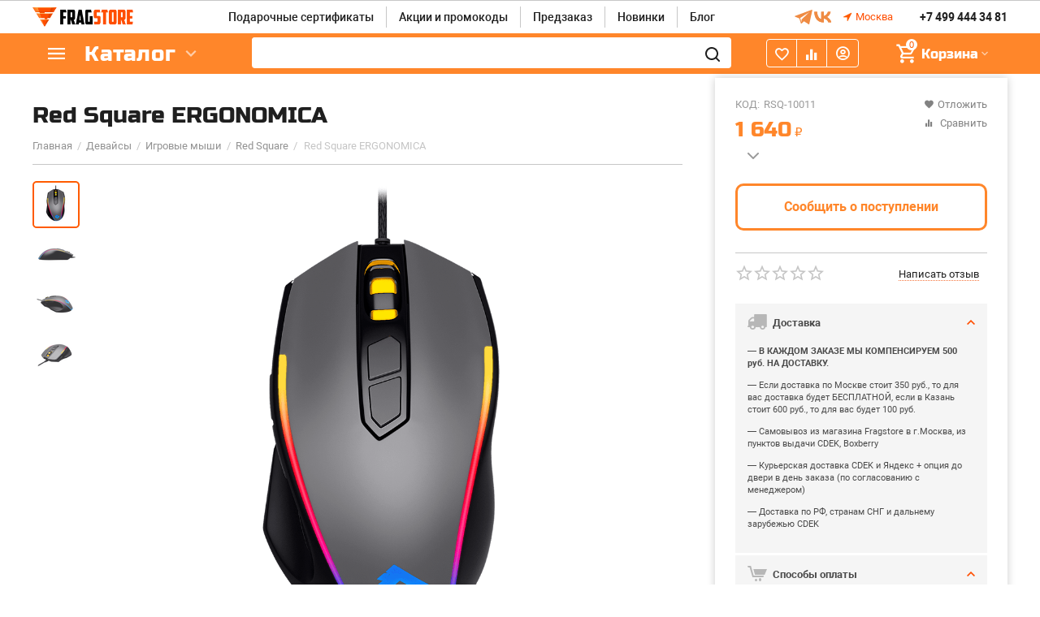

--- FILE ---
content_type: text/html; charset=utf-8
request_url: https://fragstore.ru/devaysy-ili-geymerskaya-perefiriya/igrovye-myshi/red-square/red-square-ergonomica/
body_size: 37830
content:
<!DOCTYPE html>
<html 
 lang="ru" dir="ltr">
<head>
    
    <!-- Google Tag Manager -->
    
<script>(function(w,d,s,l,i){w[l]=w[l]||[];w[l].push({'gtm.start':
new Date().getTime(),event:'gtm.js'});var f=d.getElementsByTagName(s)[0],
j=d.createElement(s),dl=l!='dataLayer'?'&l='+l:'';j.async=true;j.src=
'https://www.googletagmanager.com/gtm.js?id='+i+dl;f.parentNode.insertBefore(j,f);
})(window,document,'script','dataLayer','GTM-T6Q5J2V');</script>
<!-- End Google Tag Manager -->

<title>Red Square ERGONOMICA - купить в Москве - FragStore</title>
<link rel="preconnect" href="https://www.google-analytics.com">
<link rel="preconnect" href="https://stats.g.doubleclick.net">
<link rel="dns-prefetch" href="https://www.googletagmanager.com">
<link rel="dns-prefetch" href="https://www.facebook.com">
<link rel="dns-prefetch" href="https://www.google.com">
    



<base href="https://fragstore.ru/" />
    <meta name="yandex-verification" content="9a24b7abd1b0df27" />
<meta http-equiv="Content-Type" content="text/html; charset=utf-8" data-ca-mode="ultimate" />
    <meta name="viewport" content="initial-scale=1.0, width=device-width, user-scalable=yes" />

<meta name="description" content="Закажите Red Square ERGONOMICA в киберспортивном магазине FragStore ⭐ в Москве. Доставка по всей территории России. Только оригинальные ✅ Red Square ERGONOMICA от производителя. Атрибутика и аксессуары для геймеров. ☎️ +74957971211" />



    <meta name="keywords" content="" />


<meta name="format-detection" content="telephone=no">

                
        
<meta property="og:type" content="website" />
<meta property="og:locale" content="ru_RU" />
<meta property="og:title" content="Red Square ERGONOMICA - купить в Москве - FragStore" />
<meta property="og:description" content="Закажите Red Square ERGONOMICA в киберспортивном магазине FragStore ⭐ в Москве. Доставка по всей территории России. Только оригинальные ✅ Red Square ERGONOMICA от производителя. Атрибутика и аксессуары для геймеров. ☎️ +74957971211" />
<meta property="og:url" content="https://fragstore.ru/devaysy-ili-geymerskaya-perefiriya/igrovye-myshi/red-square/red-square-ergonomica/" />
    <meta property="og:image" content="https://fragstore.ru/images/detailed/25/eafff1ecb0f911e8accb00155d656505_9071f82dce1d11e8accb00155d656505.png" />

<link rel="apple-touch-icon" sizes="76x76" href="/design/themes/abt__unitheme2_fragstore/media/touch-icon-ipad-retina-76x76.png">
<link rel="apple-touch-icon" sizes="120x120" href="/design/themes/abt__unitheme2_fragstore/media/touch-icon-ipad-retina-120x120.png">
<link rel="apple-touch-icon" sizes="152x152" href="/design/themes/abt__unitheme2_fragstore/media/touch-icon-ipad-retina-152x152.png">


<link href="/design/themes/responsive/css/addons/ip5_front_performance/fonts_preloads.css" rel="preload stylesheet" as="style">
    <link href="https://fragstore.ru/images/logos/121/faviconUA.ico" rel="shortcut icon" type="image/vnd.microsoft.icon" />


<link type="text/css" rel="stylesheet" href="https://fragstore.ru/var/cache/misc/assets/design/themes/abt__unitheme2_fragstore/css/standalone.3732a84bb08f46795539c2bbcc55ce3e1767085165.css" />

<script type="text/javascript" data-no-defer>
(function(i,s,o,g,r,a,m){
    i['GoogleAnalyticsObject']=r;
    i[r]=i[r]||function(){(i[r].q=i[r].q||[]).push(arguments)},i[r].l=1*new Date();
    a=s.createElement(o), m=s.getElementsByTagName(o)[0];
    a.async=1;
    a.src=g;
    m.parentNode.insertBefore(a,m)
})(window,document,'script','//www.google-analytics.com/analytics.js','ga');
ga('create', '', 'auto');
ga('send', 'pageview', '');
</script>


</head>
<body class="company-id-4 products-view ">

    
    <!-- Google Tag Manager (noscript) -->
<noscript><iframe src="https://www.googletagmanager.com/ns.html?id=GTM-T6Q5J2V"
height="0" width="0" style="display:none;visibility:hidden"></iframe></noscript>
<!-- End Google Tag Manager (noscript) -->


    
        
        <div class="ty-tygh   bp-tygh-container" id="tygh_container">

        <div id="ajax_overlay" class="ty-ajax-overlay"></div>
<div id="ajax_loading_box" class="ty-ajax-loading-box"></div>

        <div class="cm-notification-container notification-container">
</div>

        <div class="ty-helper-container " id="tygh_main_container">
            
                 
                
<div class="tygh-top-panel clearfix">
    <div class="container-fluid  top-grid">
                                        
                                        
                                        
    
</div>
</div>

<div class="tygh-header clearfix">
    <div class="container-fluid  header-grid  advanced-header">
                                        
                <div class="container-fluid-row">
<div class="row-fluid ">        <div class="span3 top-logo-grid " >
                    <div class="top-logo ">
        <div class="ty-logo-container">
    
        <a href="https://fragstore.ru/" title="">
                
         <img src="design/themes/abt__unitheme2_fragstore/media/images/ua_logo_8fl6-ha.png" alt="FragStore" style="width: 124px">
        
            </a>
    </div>
            </div>
            </div>

    
                                        
                
        <div class="span8 top-header-menu " >
                    <div class="hidden-phone ">
        


    
        <ul id="text_links_6378" class="ty-text-links">
                            <li class="ty-text-links__item ty-level-0">
                    <a class="ty-text-links__a" href="https://fragstore.ru/gift-certificates/">Подарочные сертификаты</a> 
                                    </li>
                            <li class="ty-text-links__item ty-level-0">
                    <a class="ty-text-links__a" href="https://fragstore.ru/promotions/">Акции и промокоды</a> 
                                    </li>
                            <li class="ty-text-links__item ty-level-0">
                    <a class="ty-text-links__a" href="predzakaz/">Предзаказ</a> 
                                    </li>
                            <li class="ty-text-links__item ty-level-0">
                    <a class="ty-text-links__a" href="https://fragstore.ru/new/">Новинки</a> 
                                    </li>
                            <li class="ty-text-links__item ty-level-0">
                    <a class="ty-text-links__a" href="/blog/">Блог</a> 
                                    </li>
                    </ul>

    
            </div>
            </div>

    
                                        
                
        <div class="span5 top-phones " >
                    <div class="hidden-phone hidden-tablet ">
        <div class="ty-wysiwyg-content"  data-ca-live-editor-object-id="0" data-ca-live-editor-object-type=""><div class="soc_icons">
    <div class="tg"><a href="https://t.me/fragstore" target="_blank"><img src="/design/themes/abt__unitheme2_fragstore/media/addons/ip5_theme_addon/tg.svg" width="24px" height="24px"></a></div>
    <div class="vk"><a href="https://vk.com/fragstore" target="_blank"><img src="/design/themes/abt__unitheme2_fragstore/media/addons/ip5_theme_addon/vk.svg" width="24px" height="24px"></a></div>
</div></div>
            </div><div class="ty-geo-maps__geolocation"
         data-ca-geo-map-location-is-location-detected="false"
         data-ca-geo-map-location-element="location_block"
         id="geo_maps_location_block_9295"
    >
        
        

    
    

<a id="opener_geo_maps_location_dialog_9295" class="cm-dialog-opener cm-dialog-auto-size ty-geo-maps__geolocation__opener" href="https://fragstore.ru/index.php?dispatch=geo_maps.customer_geolocation" data-ca-target-id="content_geo_maps_location_dialog_9295"  data-ca-dialog-title="Местоположение" rel="nofollow"><i class="ty-icon-location-arrow"></i><span class="ty-geo-maps__geolocation__opener-text">            <span data-ca-geo-map-location-element="location" class="ty-geo-maps__geolocation__location">Москва</span>
        </span></a>

<div class="hidden" id="content_geo_maps_location_dialog_9295" title="Выберите ваш город">
    
</div>

    <!--geo_maps_location_block_9295--></div><div class="top-phones-grid ">
        <div class="ty-wysiwyg-content"  data-ca-live-editor-object-id="0" data-ca-live-editor-object-type=""><div class="ut2-pn">
	<div class="ut2-pn__items">
		<a href="tel:+74994443481">+7 499 444 34 81</a>
		<a href="tel:"></a>
	</div>
	<div class="ut2-pn__link">
		
	</div>
</div></div>
            </div>
            </div>
</div>
    </div>
                                        
                <div class="container-fluid-row container-fluid-row-full-width top-menu-grid">
<div class="row-fluid ">        <div class="span16 " >
                    <div class="row-fluid ">        <div class="span11 top-left-grid " >
                    <div class="row-fluid ">        <div class="span6 menu-grid " >
                    <div class="ty-dropdown-box   top-menu-grid-vetrtical">
        <div id="sw_dropdown_6382" class="ty-dropdown-box__title cm-combination ">
            
                            <a>Каталог</a>
                        

        </div>
        <div id="dropdown_6382" class="cm-popup-box ty-dropdown-box__content hidden">
            

<div itemscope="" itemtype="http://schema.org/SiteNavigationElement" class="ut2-menu__inbox"><ul itemprop="about" itemscope="" itemtype="http://schema.org/ItemList" class="ty-menu__items cm-responsive-menu"  ><li itemprop="itemListElement" itemscope="" itemtype="http://schema.org/ItemList" class="ty-menu__item  cm-menu-item-responsive first-lvl"><a class="ty-menu__item-toggle ty-menu__menu-btn visible-phone cm-responsive-menu-toggle"><i class="ut2-icon-outline-expand_more"></i></a><a itemprop="url" href="devaysy-ili-geymerskaya-perefiriya/" class="ty-menu__item-link a-first-lvl"><div class="menu-lvl-ctn "><span  itemprop="name"><bdi>Девайсы</bdi></span><i class="icon-right-dir ut2-icon-outline-arrow_forward"></i></div></a>
                                                            <div class="ty-menu__submenu" id="topmenu_1157_2084016447"><div class="ty-menu__submenu-items cm-responsive-menu-submenu dropdown-column-item  with-pic with-icon-items clearfix" style="min-height: 476px"><ul><li itemprop="itemListElement" itemscope="" itemtype="http://schema.org/ItemList" class="ut2-submenu-col category-restudio  ut2-wrap-icon second-lvl"><div class="ty-menu__submenu-item-header "><a href="https://fragstore.ru/devaysy-ili-geymerskaya-perefiriya/kovriki-dlya-myshi-ru/" class="ty-menu__submenu-link"><div class="ut2-mwi-icon"><img class="ty-pict  ut2-mwi-icon lazyOwl cm-image"   src="[data-uri]" data-src="https://fragstore.ru/images/abt__ut2/menu-with-icon/121/Group_17__1_.png"  width="84" height="84" alt="Group_17__1_ photo" title="Red Square ERGONOMICA"  />

</div><bdi>Коврики для мыши</bdi></a></div><a class="ty-menu__item-toggle visible-phone cm-responsive-menu-toggle"><i class="ut2-icon-outline-expand_more"></i></a><div class="ty-menu__submenu " ><ul class="ty-menu__submenu-list cm-responsive-menu-submenu" ><li itemprop="itemListElement" itemscope="" itemtype="http://schema.org/ItemList" class="ty-menu__submenu-item"><a itemprop="url" href="https://fragstore.ru/devaysy-ili-geymerskaya-perefiriya/kovriki-dlya-myshi-ru/a4tech/" class="ty-menu__submenu-link"><bdi  itemprop="name">A4Tech</bdi></a></li><li itemprop="itemListElement" itemscope="" itemtype="http://schema.org/ItemList" class="ty-menu__submenu-item"><a itemprop="url" href="https://fragstore.ru/devaysy-ili-geymerskaya-perefiriya/kovriki-dlya-myshi-ru/asus/" class="ty-menu__submenu-link"><bdi  itemprop="name">ASUS</bdi></a></li><li itemprop="itemListElement" itemscope="" itemtype="http://schema.org/ItemList" class="ty-menu__submenu-item"><a itemprop="url" href="https://fragstore.ru/devaysy-ili-geymerskaya-perefiriya/kovriki-dlya-myshi-ru/blizzard/" class="ty-menu__submenu-link"><bdi  itemprop="name">Blizzard</bdi></a></li><li itemprop="itemListElement" itemscope="" itemtype="http://schema.org/ItemList" class="ty-menu__submenu-item"><a itemprop="url" href="https://fragstore.ru/devaysy-ili-geymerskaya-perefiriya/kovriki-dlya-myshi-ru/glhf/" class="ty-menu__submenu-link"><bdi  itemprop="name">GLHF</bdi></a></li><li itemprop="itemListElement" itemscope="" itemtype="http://schema.org/ItemList" class="ty-menu__submenu-item"><a itemprop="url" href="https://fragstore.ru/devaysy-ili-geymerskaya-perefiriya/kovriki-dlya-myshi-ru/hyperx/" class="ty-menu__submenu-link"><bdi  itemprop="name">HyperX</bdi></a></li>
</ul></div><div class="menu-restudio__show--more category-C-1267-N"><a href="https://fragstore.ru/devaysy-ili-geymerskaya-perefiriya/kovriki-dlya-myshi-ru/"><bdi></bdi></a></div></li><li itemprop="itemListElement" itemscope="" itemtype="http://schema.org/ItemList" class="ut2-submenu-col category-restudio  ut2-wrap-icon second-lvl"><div class="ty-menu__submenu-item-header "><a href="https://fragstore.ru/devaysy-ili-geymerskaya-perefiriya/naushniki-i-garnitury/" class="ty-menu__submenu-link"><div class="ut2-mwi-icon"><img class="ty-pict  ut2-mwi-icon lazyOwl cm-image"   src="[data-uri]" data-src="https://fragstore.ru/images/abt__ut2/menu-with-icon/121/Group_19.png"  width="84" height="84" alt="Group_19 photo" title="Red Square ERGONOMICA"  />

</div><bdi>Наушники и гарнитуры</bdi></a></div><a class="ty-menu__item-toggle visible-phone cm-responsive-menu-toggle"><i class="ut2-icon-outline-expand_more"></i></a><div class="ty-menu__submenu " ><ul class="ty-menu__submenu-list cm-responsive-menu-submenu" ><li itemprop="itemListElement" itemscope="" itemtype="http://schema.org/ItemList" class="ty-menu__submenu-item"><a itemprop="url" href="https://fragstore.ru/devaysy-ili-geymerskaya-perefiriya/naushniki-i-garnitury/a4tech/" class="ty-menu__submenu-link"><bdi  itemprop="name">A4Tech</bdi></a></li><li itemprop="itemListElement" itemscope="" itemtype="http://schema.org/ItemList" class="ty-menu__submenu-item"><a itemprop="url" href="https://fragstore.ru/devaysy-ili-geymerskaya-perefiriya/naushniki-i-garnitury/asus/" class="ty-menu__submenu-link"><bdi  itemprop="name">ASUS</bdi></a></li><li itemprop="itemListElement" itemscope="" itemtype="http://schema.org/ItemList" class="ty-menu__submenu-item"><a itemprop="url" href="https://fragstore.ru/devaysy-ili-geymerskaya-perefiriya/naushniki-i-garnitury/aksessuary-dlya-naushnikov/" class="ty-menu__submenu-link"><bdi  itemprop="name">Аксессуары для наушников</bdi></a></li><li itemprop="itemListElement" itemscope="" itemtype="http://schema.org/ItemList" class="ty-menu__submenu-item"><a itemprop="url" href="https://fragstore.ru/devaysy-ili-geymerskaya-perefiriya/naushniki-i-garnitury/epos/" class="ty-menu__submenu-link"><bdi  itemprop="name">EPOS</bdi></a></li><li itemprop="itemListElement" itemscope="" itemtype="http://schema.org/ItemList" class="ty-menu__submenu-item"><a itemprop="url" href="https://fragstore.ru/devaysy-ili-geymerskaya-perefiriya/naushniki-i-garnitury/hyperx/" class="ty-menu__submenu-link"><bdi  itemprop="name">HyperX</bdi></a></li>
</ul></div><div class="menu-restudio__show--more category-C-1279-N"><a href="https://fragstore.ru/devaysy-ili-geymerskaya-perefiriya/naushniki-i-garnitury/"><bdi></bdi></a></div></li><li itemprop="itemListElement" itemscope="" itemtype="http://schema.org/ItemList" class="ut2-submenu-col category-restudio  ut2-wrap-icon second-lvl"><div class="ty-menu__submenu-item-header "><a href="https://fragstore.ru/devaysy-ili-geymerskaya-perefiriya/kompyuternye-komplektuyuschie/" class="ty-menu__submenu-link"><div class="ut2-mwi-icon"><img class="ty-pict  ut2-mwi-icon lazyOwl cm-image"   src="[data-uri]" data-src="https://fragstore.ru/images/abt__ut2/menu-with-icon/121/Group_20.png"  width="84" height="84" alt="Group_20 photo" title="Red Square ERGONOMICA"  />

</div><bdi>ПК, комплектующие и аксессуары</bdi></a></div><a class="ty-menu__item-toggle visible-phone cm-responsive-menu-toggle"><i class="ut2-icon-outline-expand_more"></i></a><div class="ty-menu__submenu " ><ul class="ty-menu__submenu-list cm-responsive-menu-submenu" ><li itemprop="itemListElement" itemscope="" itemtype="http://schema.org/ItemList" class="ty-menu__submenu-item"><a itemprop="url" href="https://fragstore.ru/devaysy-ili-geymerskaya-perefiriya/kompyuternye-komplektuyuschie/monitory/" class="ty-menu__submenu-link"><bdi  itemprop="name">Мониторы</bdi></a></li><li itemprop="itemListElement" itemscope="" itemtype="http://schema.org/ItemList" class="ty-menu__submenu-item"><a itemprop="url" href="https://fragstore.ru/devaysy-ili-geymerskaya-perefiriya/kompyuternye-komplektuyuschie/ssd/" class="ty-menu__submenu-link"><bdi  itemprop="name">SSD</bdi></a></li><li itemprop="itemListElement" itemscope="" itemtype="http://schema.org/ItemList" class="ty-menu__submenu-item"><a itemprop="url" href="https://fragstore.ru/devaysy-ili-geymerskaya-perefiriya/kompyuternye-komplektuyuschie/bloki-pitaniya/" class="ty-menu__submenu-link"><bdi  itemprop="name">Блоки питания</bdi></a></li><li itemprop="itemListElement" itemscope="" itemtype="http://schema.org/ItemList" class="ty-menu__submenu-item"><a itemprop="url" href="https://fragstore.ru/devaysy-ili-geymerskaya-perefiriya/kompyuternye-komplektuyuschie/zaryadnye-ustroystva/" class="ty-menu__submenu-link"><bdi  itemprop="name">Зарядные устройства</bdi></a></li><li itemprop="itemListElement" itemscope="" itemtype="http://schema.org/ItemList" class="ty-menu__submenu-item"><a itemprop="url" href="https://fragstore.ru/devaysy-ili-geymerskaya-perefiriya/kompyuternye-komplektuyuschie/kompyuternye-korpusa/" class="ty-menu__submenu-link"><bdi  itemprop="name">Компьютерные корпуса</bdi></a></li>
</ul></div><div class="menu-restudio__show--more category-C-2423-N"><a href="https://fragstore.ru/devaysy-ili-geymerskaya-perefiriya/kompyuternye-komplektuyuschie/"><bdi></bdi></a></div></li><li itemprop="itemListElement" itemscope="" itemtype="http://schema.org/ItemList" class="ut2-submenu-col category-restudio  ut2-wrap-icon second-lvl"><div class="ty-menu__submenu-item-header  ty-menu__submenu-item-header-active"><a href="https://fragstore.ru/devaysy-ili-geymerskaya-perefiriya/igrovye-myshi/" class="ty-menu__submenu-link"><div class="ut2-mwi-icon"><img class="ty-pict  ut2-mwi-icon lazyOwl cm-image"   src="[data-uri]" data-src="https://fragstore.ru/images/abt__ut2/menu-with-icon/121/Group_16__1_.png"  width="84" height="84" alt="Group_16__1_ photo" title="Red Square ERGONOMICA"  />

</div><bdi>Игровые мыши</bdi></a></div><a class="ty-menu__item-toggle visible-phone cm-responsive-menu-toggle"><i class="ut2-icon-outline-expand_more"></i></a><div class="ty-menu__submenu " ><ul class="ty-menu__submenu-list cm-responsive-menu-submenu" ><li itemprop="itemListElement" itemscope="" itemtype="http://schema.org/ItemList" class="ty-menu__submenu-item"><a itemprop="url" href="https://fragstore.ru/devaysy-ili-geymerskaya-perefiriya/igrovye-myshi/a4tech/" class="ty-menu__submenu-link"><bdi  itemprop="name">A4Tech</bdi></a></li><li itemprop="itemListElement" itemscope="" itemtype="http://schema.org/ItemList" class="ty-menu__submenu-item"><a itemprop="url" href="https://fragstore.ru/devaysy-ili-geymerskaya-perefiriya/igrovye-myshi/asus/" class="ty-menu__submenu-link"><bdi  itemprop="name">ASUS</bdi></a></li><li itemprop="itemListElement" itemscope="" itemtype="http://schema.org/ItemList" class="ty-menu__submenu-item"><a itemprop="url" href="https://fragstore.ru/devaysy-ili-geymerskaya-perefiriya/igrovye-myshi/aksessuary-dlya-myshey/" class="ty-menu__submenu-link"><bdi  itemprop="name">Аксессуары для мышей</bdi></a></li><li itemprop="itemListElement" itemscope="" itemtype="http://schema.org/ItemList" class="ty-menu__submenu-item"><a itemprop="url" href="https://fragstore.ru/devaysy-ili-geymerskaya-perefiriya/igrovye-myshi/hyperx/" class="ty-menu__submenu-link"><bdi  itemprop="name">HyperX</bdi></a></li><li itemprop="itemListElement" itemscope="" itemtype="http://schema.org/ItemList" class="ty-menu__submenu-item"><a itemprop="url" href="https://fragstore.ru/devaysy-ili-geymerskaya-perefiriya/igrovye-myshi/logitech/" class="ty-menu__submenu-link"><bdi  itemprop="name">Logitech</bdi></a></li>
</ul></div><div class="menu-restudio__show--more category-C-1252-Y"><a href="https://fragstore.ru/devaysy-ili-geymerskaya-perefiriya/igrovye-myshi/"><bdi></bdi></a></div></li><li itemprop="itemListElement" itemscope="" itemtype="http://schema.org/ItemList" class="ut2-submenu-col category-restudio  ut2-wrap-icon second-lvl"><div class="ty-menu__submenu-item-header "><a href="https://fragstore.ru/devaysy-ili-geymerskaya-perefiriya/igrovye-klaviatury/" class="ty-menu__submenu-link"><div class="ut2-mwi-icon"><img class="ty-pict  ut2-mwi-icon lazyOwl cm-image"   src="[data-uri]" data-src="https://fragstore.ru/images/abt__ut2/menu-with-icon/121/Group_17.png"  width="84" height="84" alt="Group_17 photo" title="Red Square ERGONOMICA"  />

</div><bdi>Игровые клавиатуры</bdi></a></div><a class="ty-menu__item-toggle visible-phone cm-responsive-menu-toggle"><i class="ut2-icon-outline-expand_more"></i></a><div class="ty-menu__submenu " ><ul class="ty-menu__submenu-list cm-responsive-menu-submenu" ><li itemprop="itemListElement" itemscope="" itemtype="http://schema.org/ItemList" class="ty-menu__submenu-item"><a itemprop="url" href="https://fragstore.ru/devaysy-ili-geymerskaya-perefiriya/igrovye-klaviatury/a4tech/" class="ty-menu__submenu-link"><bdi  itemprop="name">A4Tech</bdi></a></li><li itemprop="itemListElement" itemscope="" itemtype="http://schema.org/ItemList" class="ty-menu__submenu-item"><a itemprop="url" href="https://fragstore.ru/devaysy-ili-geymerskaya-perefiriya/igrovye-klaviatury/aksessuary-dlya-klaviatur/" class="ty-menu__submenu-link"><bdi  itemprop="name">Аксессуары для клавиатур</bdi></a></li><li itemprop="itemListElement" itemscope="" itemtype="http://schema.org/ItemList" class="ty-menu__submenu-item"><a itemprop="url" href="https://fragstore.ru/devaysy-ili-geymerskaya-perefiriya/igrovye-klaviatury/hyperx/" class="ty-menu__submenu-link"><bdi  itemprop="name">HyperX</bdi></a></li><li itemprop="itemListElement" itemscope="" itemtype="http://schema.org/ItemList" class="ty-menu__submenu-item"><a itemprop="url" href="https://fragstore.ru/devaysy-ili-geymerskaya-perefiriya/igrovye-klaviatury/keychron/" class="ty-menu__submenu-link"><bdi  itemprop="name">Keychron</bdi></a></li><li itemprop="itemListElement" itemscope="" itemtype="http://schema.org/ItemList" class="ty-menu__submenu-item"><a itemprop="url" href="https://fragstore.ru/devaysy-ili-geymerskaya-perefiriya/igrovye-klaviatury/logitech/" class="ty-menu__submenu-link"><bdi  itemprop="name">Logitech</bdi></a></li>
</ul></div><div class="menu-restudio__show--more category-C-1241-Y"><a href="https://fragstore.ru/devaysy-ili-geymerskaya-perefiriya/igrovye-klaviatury/"><bdi></bdi></a></div></li><li itemprop="itemListElement" itemscope="" itemtype="http://schema.org/ItemList" class="ut2-submenu-col category-restudio  ut2-wrap-icon second-lvl"><div class="ty-menu__submenu-item-header "><a href="https://fragstore.ru/devaysy-ili-geymerskaya-perefiriya/igrovye-pristavki/" class="ty-menu__submenu-link"><div class="ut2-mwi-icon"><img class="ty-pict  ut2-mwi-icon lazyOwl cm-image"   src="[data-uri]" data-src="https://fragstore.ru/images/abt__ut2/menu-with-icon/254/ps5-thumbnail.png"  width="84" height="84" alt="ps5-thumbnail photo" title="Red Square ERGONOMICA"  />

</div><bdi>Игровые приставки</bdi></a></div><a class="ty-menu__item-toggle visible-phone cm-responsive-menu-toggle"><i class="ut2-icon-outline-expand_more"></i></a><div class="ty-menu__submenu " ><ul class="ty-menu__submenu-list cm-responsive-menu-submenu" ><li itemprop="itemListElement" itemscope="" itemtype="http://schema.org/ItemList" class="ty-menu__submenu-item"><a itemprop="url" href="https://fragstore.ru/devaysy-ili-geymerskaya-perefiriya/igrovye-pristavki/igrovye-konsoli/" class="ty-menu__submenu-link"><bdi  itemprop="name">Игровые консоли</bdi></a></li><li itemprop="itemListElement" itemscope="" itemtype="http://schema.org/ItemList" class="ty-menu__submenu-item"><a itemprop="url" href="https://fragstore.ru/devaysy-ili-geymerskaya-perefiriya/igrovye-pristavki/geympady-i-ruli/" class="ty-menu__submenu-link"><bdi  itemprop="name">Геймпады и рули</bdi></a></li><li itemprop="itemListElement" itemscope="" itemtype="http://schema.org/ItemList" class="ty-menu__submenu-item"><a itemprop="url" href="https://fragstore.ru/devaysy-ili-geymerskaya-perefiriya/igrovye-pristavki/igry-dlya-sony-playstation/" class="ty-menu__submenu-link"><bdi  itemprop="name">Игры для Sony Playstation</bdi></a></li><li itemprop="itemListElement" itemscope="" itemtype="http://schema.org/ItemList" class="ty-menu__submenu-item"><a itemprop="url" href="https://fragstore.ru/devaysy-ili-geymerskaya-perefiriya/igrovye-pristavki/igry-dlya-nintendo-switch-ru/" class="ty-menu__submenu-link"><bdi  itemprop="name">Игры для Nintendo Switch</bdi></a></li><li itemprop="itemListElement" itemscope="" itemtype="http://schema.org/ItemList" class="ty-menu__submenu-item"><a itemprop="url" href="https://fragstore.ru/devaysy-ili-geymerskaya-perefiriya/igrovye-pristavki/igry-dlya-xbox/" class="ty-menu__submenu-link"><bdi  itemprop="name">Игры для Xbox</bdi></a></li>
</ul></div><div class="menu-restudio__show--more category-C-3423-N"><a href="https://fragstore.ru/devaysy-ili-geymerskaya-perefiriya/igrovye-pristavki/"><bdi></bdi></a></div></li><li class="ut2-mwi-html right_top"><p><a href="https://fragstore.ru/devaysy-ili-geymerskaya-perefiriya/naushniki-i-garnitury/" target="_blank"><img src="https://fragstore.ru/images/companies/4/banners/%D0%94%D0%B5%D0%B2%D0%B0%D0%B9%D1%81%D1%8B-min.jpeg"></a></p></li></ul></div>
</div>                            
                                                                        </li>
                <li itemprop="itemListElement" itemscope="" itemtype="http://schema.org/ItemList" class="ty-menu__item  cm-menu-item-responsive first-lvl"><a class="ty-menu__item-toggle ty-menu__menu-btn visible-phone cm-responsive-menu-toggle"><i class="ut2-icon-outline-expand_more"></i></a><a itemprop="url" href="aksessuary-dlya-geymerov/" class="ty-menu__item-link a-first-lvl"><div class="menu-lvl-ctn "><span  itemprop="name"><bdi>Аксессуары для геймеров</bdi></span><i class="icon-right-dir ut2-icon-outline-arrow_forward"></i></div></a>
                                                            <div class="ty-menu__submenu" id="topmenu_1157_1611416610"><div class="ty-menu__submenu-items cm-responsive-menu-submenu dropdown-column-item  with-pic with-icon-items clearfix" style="min-height: 476px"><ul><li itemprop="itemListElement" itemscope="" itemtype="http://schema.org/ItemList" class="ut2-submenu-col category-restudio  ut2-wrap-icon second-lvl"><div class="ty-menu__submenu-item-header "><a href="https://fragstore.ru/devaysy-ili-geymerskaya-perefiriya/vse-dlya-strimov/" class="ty-menu__submenu-link"><div class="ut2-mwi-icon"><img class="ty-pict  ut2-mwi-icon lazyOwl cm-image"   src="[data-uri]" data-src="https://fragstore.ru/images/abt__ut2/menu-with-icon/121/Group_38.png"  width="84" height="84" alt="Group_38 photo" title="Red Square ERGONOMICA"  />

</div><bdi>Все для стриминга</bdi></a></div><a class="ty-menu__item-toggle visible-phone cm-responsive-menu-toggle"><i class="ut2-icon-outline-expand_more"></i></a><div class="ty-menu__submenu " ><ul class="ty-menu__submenu-list cm-responsive-menu-submenu" ><li itemprop="itemListElement" itemscope="" itemtype="http://schema.org/ItemList" class="ty-menu__submenu-item"><a itemprop="url" href="https://fragstore.ru/devaysy-ili-geymerskaya-perefiriya/vse-dlya-strimov/veb-kamery/" class="ty-menu__submenu-link"><bdi  itemprop="name">Веб-камеры</bdi></a></li><li itemprop="itemListElement" itemscope="" itemtype="http://schema.org/ItemList" class="ty-menu__submenu-item"><a itemprop="url" href="https://fragstore.ru/devaysy-ili-geymerskaya-perefiriya/vse-dlya-strimov/mikrofony/" class="ty-menu__submenu-link"><bdi  itemprop="name">Микрофоны</bdi></a></li><li itemprop="itemListElement" itemscope="" itemtype="http://schema.org/ItemList" class="ty-menu__submenu-item"><a itemprop="url" href="https://fragstore.ru/devaysy-ili-geymerskaya-perefiriya/vse-dlya-strimov/naushniki-i-garnitury/" class="ty-menu__submenu-link"><bdi  itemprop="name">Наушники и гарнитуры</bdi></a></li><li itemprop="itemListElement" itemscope="" itemtype="http://schema.org/ItemList" class="ty-menu__submenu-item"><a itemprop="url" href="https://fragstore.ru/devaysy-ili-geymerskaya-perefiriya/vse-dlya-strimov/karta-videozahvata/" class="ty-menu__submenu-link"><bdi  itemprop="name">Карта видеозахвата</bdi></a></li><li itemprop="itemListElement" itemscope="" itemtype="http://schema.org/ItemList" class="ty-menu__submenu-item"><a itemprop="url" href="https://fragstore.ru/devaysy-ili-geymerskaya-perefiriya/vse-dlya-strimov/zelenyy-fon/" class="ty-menu__submenu-link"><bdi  itemprop="name">Зеленый фон</bdi></a></li>
</ul></div><div class="menu-restudio__show--more category-C-1652-N"><a href="https://fragstore.ru/devaysy-ili-geymerskaya-perefiriya/vse-dlya-strimov/"><bdi></bdi></a></div></li><li itemprop="itemListElement" itemscope="" itemtype="http://schema.org/ItemList" class="ut2-submenu-col category-restudio  ut2-wrap-icon second-lvl"><div class="ty-menu__submenu-item-header "><a href="https://fragstore.ru/aksessuary-dlya-geymerov/podstavki-dlya-geympada/" class="ty-menu__submenu-link"><div class="ut2-mwi-icon"><img class="ty-pict  ut2-mwi-icon lazyOwl cm-image"   src="[data-uri]" data-src="https://fragstore.ru/images/abt__ut2/menu-with-icon/121/держатель.png"  width="84" height="84" alt=" photo" title="Red Square ERGONOMICA"  />

</div><bdi>Подставки для геймпада</bdi></a></div><a class="ty-menu__item-toggle visible-phone cm-responsive-menu-toggle"><i class="ut2-icon-outline-expand_more"></i></a><div class="ty-menu__submenu " ><ul class="ty-menu__submenu-list cm-responsive-menu-submenu" ><li itemprop="itemListElement" itemscope="" itemtype="http://schema.org/ItemList" class="ty-menu__submenu-item"><a itemprop="url" href="https://fragstore.ru/aksessuary-dlya-geymerov/podstavki-dlya-geympada/zaryadnye-ustroystva/" class="ty-menu__submenu-link"><bdi  itemprop="name">Зарядные устройства для телефонов и геймпадов</bdi></a></li><li itemprop="itemListElement" itemscope="" itemtype="http://schema.org/ItemList" class="ty-menu__submenu-item"><a itemprop="url" href="https://fragstore.ru/aksessuary-dlya-geymerov/podstavki-dlya-geympada/podstavki/" class="ty-menu__submenu-link"><bdi  itemprop="name">Подставки</bdi></a></li>
</ul></div><div class="menu-restudio__show--more category-C-2563-N"><a href="https://fragstore.ru/aksessuary-dlya-geymerov/podstavki-dlya-geympada/"><bdi></bdi></a></div></li><li itemprop="itemListElement" itemscope="" itemtype="http://schema.org/ItemList" class="ut2-submenu-col category-restudio  ut2-wrap-icon second-lvl"><div class="ty-menu__submenu-item-header "><a href="https://fragstore.ru/aksessuary-dlya-geymerov/geymerskie-rukava/" class="ty-menu__submenu-link"><div class="ut2-mwi-icon"><img class="ty-pict  ut2-mwi-icon lazyOwl cm-image"   src="[data-uri]" data-src="https://fragstore.ru/images/abt__ut2/menu-with-icon/196/sleeve.png"  width="84" height="84" alt="sleeve photo" title="Red Square ERGONOMICA"  />

</div><bdi>Геймерские рукава</bdi></a></div><a class="ty-menu__item-toggle visible-phone cm-responsive-menu-toggle"><i class="ut2-icon-outline-expand_more"></i></a><div class="ty-menu__submenu " ><ul class="ty-menu__submenu-list cm-responsive-menu-submenu" ><li itemprop="itemListElement" itemscope="" itemtype="http://schema.org/ItemList" class="ty-menu__submenu-item"><a itemprop="url" href="https://fragstore.ru/aksessuary-dlya-geymerov/geymerskie-rukava/glhf/" class="ty-menu__submenu-link"><bdi  itemprop="name">GLHF</bdi></a></li><li itemprop="itemListElement" itemscope="" itemtype="http://schema.org/ItemList" class="ty-menu__submenu-item"><a itemprop="url" href="https://fragstore.ru/aksessuary-dlya-geymerov/geymerskie-rukava/world-of-tanks/" class="ty-menu__submenu-link"><bdi  itemprop="name">World of Tanks</bdi></a></li><li itemprop="itemListElement" itemscope="" itemtype="http://schema.org/ItemList" class="ty-menu__submenu-item"><a itemprop="url" href="https://fragstore.ru/aksessuary-dlya-geymerov/geymerskie-rukava/virtus.pro/" class="ty-menu__submenu-link"><bdi  itemprop="name">Virtus.pro</bdi></a></li>
</ul></div><div class="menu-restudio__show--more category-C-3396-N"><a href="https://fragstore.ru/aksessuary-dlya-geymerov/geymerskie-rukava/"><bdi></bdi></a></div></li><li itemprop="itemListElement" itemscope="" itemtype="http://schema.org/ItemList" class="ut2-submenu-col category-restudio  ut2-wrap-icon second-lvl"><div class="ty-menu__submenu-item-header "><a href="https://fragstore.ru/aksessuary-dlya-geymerov/derzhateli-provoda-myshi/" class="ty-menu__submenu-link"><div class="ut2-mwi-icon"><img class="ty-pict  ut2-mwi-icon lazyOwl cm-image"   src="[data-uri]" data-src="https://fragstore.ru/images/abt__ut2/menu-with-icon/121/Group_37.png"  width="84" height="84" alt="Group_37 photo" title="Red Square ERGONOMICA"  />

</div><bdi>Держатели для провода</bdi></a></div><a class="ty-menu__item-toggle visible-phone cm-responsive-menu-toggle"><i class="ut2-icon-outline-expand_more"></i></a><div class="ty-menu__submenu " ><ul class="ty-menu__submenu-list cm-responsive-menu-submenu" ><li itemprop="itemListElement" itemscope="" itemtype="http://schema.org/ItemList" class="ty-menu__submenu-item"><a itemprop="url" href="https://fragstore.ru/aksessuary-dlya-geymerov/derzhateli-provoda-myshi/razer/" class="ty-menu__submenu-link"><bdi  itemprop="name">Razer</bdi></a></li><li itemprop="itemListElement" itemscope="" itemtype="http://schema.org/ItemList" class="ty-menu__submenu-item"><a itemprop="url" href="https://fragstore.ru/aksessuary-dlya-geymerov/derzhateli-provoda-myshi/cougar/" class="ty-menu__submenu-link"><bdi  itemprop="name">Cougar</bdi></a></li><li itemprop="itemListElement" itemscope="" itemtype="http://schema.org/ItemList" class="ty-menu__submenu-item"><a itemprop="url" href="https://fragstore.ru/aksessuary-dlya-geymerov/derzhateli-provoda-myshi/xtrfy/" class="ty-menu__submenu-link"><bdi  itemprop="name">Xtrfy</bdi></a></li><li itemprop="itemListElement" itemscope="" itemtype="http://schema.org/ItemList" class="ty-menu__submenu-item"><a itemprop="url" href="https://fragstore.ru/aksessuary-dlya-geymerov/derzhateli-provoda-myshi/glhf/" class="ty-menu__submenu-link"><bdi  itemprop="name">GLHF</bdi></a></li>
</ul></div><div class="menu-restudio__show--more category-C-2585-N"><a href="https://fragstore.ru/aksessuary-dlya-geymerov/derzhateli-provoda-myshi/"><bdi></bdi></a></div></li><li itemprop="itemListElement" itemscope="" itemtype="http://schema.org/ItemList" class="ut2-submenu-col category-restudio  ut2-wrap-icon second-lvl"><div class="ty-menu__submenu-item-header "><a href="https://fragstore.ru/aksessuary-dlya-geymerov/geympady/" class="ty-menu__submenu-link"><div class="ut2-mwi-icon"><img class="ty-pict  ut2-mwi-icon lazyOwl cm-image"   src="[data-uri]" data-src="https://fragstore.ru/images/abt__ut2/menu-with-icon/129/Group_42__1_.png"  width="84" height="84" alt="Group_42__1_ photo" title="Red Square ERGONOMICA"  />

</div><bdi>Геймпады</bdi></a></div><a class="ty-menu__item-toggle visible-phone cm-responsive-menu-toggle"><i class="ut2-icon-outline-expand_more"></i></a><div class="ty-menu__submenu " ><ul class="ty-menu__submenu-list cm-responsive-menu-submenu" ><li itemprop="itemListElement" itemscope="" itemtype="http://schema.org/ItemList" class="ty-menu__submenu-item"><a itemprop="url" href="https://fragstore.ru/aksessuary-dlya-geymerov/geympady/xbox/" class="ty-menu__submenu-link"><bdi  itemprop="name">XBOX</bdi></a></li><li itemprop="itemListElement" itemscope="" itemtype="http://schema.org/ItemList" class="ty-menu__submenu-item"><a itemprop="url" href="https://fragstore.ru/aksessuary-dlya-geymerov/geympady/sony-playstation/" class="ty-menu__submenu-link"><bdi  itemprop="name">Sony PlayStation</bdi></a></li><li itemprop="itemListElement" itemscope="" itemtype="http://schema.org/ItemList" class="ty-menu__submenu-item"><a itemprop="url" href="https://fragstore.ru/aksessuary-dlya-geymerov/geympady/nintendo-switch/" class="ty-menu__submenu-link"><bdi  itemprop="name">Nintendo Switch</bdi></a></li><li itemprop="itemListElement" itemscope="" itemtype="http://schema.org/ItemList" class="ty-menu__submenu-item"><a itemprop="url" href="https://fragstore.ru/aksessuary-dlya-geymerov/geympady/pc/" class="ty-menu__submenu-link"><bdi  itemprop="name">PC</bdi></a></li><li itemprop="itemListElement" itemscope="" itemtype="http://schema.org/ItemList" class="ty-menu__submenu-item"><a itemprop="url" href="https://fragstore.ru/aksessuary-dlya-geymerov/geympady/ruli/" class="ty-menu__submenu-link"><bdi  itemprop="name">Рули</bdi></a></li>
</ul></div><div class="menu-restudio__show--more category-C-2781-N"><a href="https://fragstore.ru/aksessuary-dlya-geymerov/geympady/"><bdi></bdi></a></div></li><li itemprop="itemListElement" itemscope="" itemtype="http://schema.org/ItemList" class="ut2-submenu-col category-restudio  ut2-wrap-icon second-lvl"><div class="ty-menu__submenu-item-header "><a href="https://fragstore.ru/aksessuary-dlya-geymerov/aksessuary-dlya-igrovyh-pristavok/" class="ty-menu__submenu-link"><div class="ut2-mwi-icon"><img class="ty-pict  ut2-mwi-icon lazyOwl cm-image"   src="[data-uri]" data-src="https://fragstore.ru/images/abt__ut2/menu-with-icon/147/Новый_проект.jpeg"  width="84" height="84" alt="_проект photo" title="Red Square ERGONOMICA"  />

</div><bdi>Аксессуары для консолей</bdi></a></div><a class="ty-menu__item-toggle visible-phone cm-responsive-menu-toggle"><i class="ut2-icon-outline-expand_more"></i></a><div class="ty-menu__submenu " ><ul class="ty-menu__submenu-list cm-responsive-menu-submenu" ><li itemprop="itemListElement" itemscope="" itemtype="http://schema.org/ItemList" class="ty-menu__submenu-item"><a itemprop="url" href="https://fragstore.ru/aksessuary-dlya-geymerov/aksessuary-dlya-igrovyh-pristavok/aksessuary/" class="ty-menu__submenu-link"><bdi  itemprop="name">Аксессуары для Nintendo Switch</bdi></a></li><li itemprop="itemListElement" itemscope="" itemtype="http://schema.org/ItemList" class="ty-menu__submenu-item"><a itemprop="url" href="https://fragstore.ru/aksessuary-dlya-geymerov/aksessuary-dlya-igrovyh-pristavok/aksessuary-dlya-xbox/" class="ty-menu__submenu-link"><bdi  itemprop="name">Аксессуары для XBOX</bdi></a></li><li itemprop="itemListElement" itemscope="" itemtype="http://schema.org/ItemList" class="ty-menu__submenu-item"><a itemprop="url" href="https://fragstore.ru/aksessuary-dlya-geymerov/aksessuary-dlya-igrovyh-pristavok/aksessuary-dlya-playstation/" class="ty-menu__submenu-link"><bdi  itemprop="name">Аксессуары для PlayStation</bdi></a></li>
</ul></div><div class="menu-restudio__show--more category-C-3206-N"><a href="https://fragstore.ru/aksessuary-dlya-geymerov/aksessuary-dlya-igrovyh-pristavok/"><bdi></bdi></a></div></li><li class="ut2-mwi-html right_top"><p><a href="https://fragstore.ru/devaysy-ili-geymerskaya-perefiriya/vse-dlya-strimov/" target="_blank"><img src="https://fragstore.ru/images/companies/4/banners/%D0%90%D0%BA%D1%81%D0%B5%D1%81%D1%81%D1%83%D0%B0%D1%80%D1%8B-min.jpeg"></a></p></li></ul></div>
</div>                            
                                                                        </li>
                <li itemprop="itemListElement" itemscope="" itemtype="http://schema.org/ItemList" class="ty-menu__item  cm-menu-item-responsive first-lvl"><a class="ty-menu__item-toggle ty-menu__menu-btn visible-phone cm-responsive-menu-toggle"><i class="ut2-icon-outline-expand_more"></i></a><a itemprop="url" href="mebel-dlya-geymerov/" class="ty-menu__item-link a-first-lvl"><div class="menu-lvl-ctn "><span  itemprop="name"><bdi>Мебель для геймеров</bdi></span><i class="icon-right-dir ut2-icon-outline-arrow_forward"></i></div></a>
                                                            <div class="ty-menu__submenu" id="topmenu_1157_3491386766"><div class="ty-menu__submenu-items cm-responsive-menu-submenu dropdown-column-item  with-pic with-icon-items clearfix" style="min-height: 476px"><ul><li itemprop="itemListElement" itemscope="" itemtype="http://schema.org/ItemList" class="ut2-submenu-col category-restudio  ut2-wrap-icon second-lvl"><div class="ty-menu__submenu-item-header "><a href="https://fragstore.ru/mebel-dlya-geymerov/igrovye-kresla/" class="ty-menu__submenu-link"><div class="ut2-mwi-icon"><img class="ty-pict  ut2-mwi-icon lazyOwl cm-image"   src="[data-uri]" data-src="https://fragstore.ru/images/abt__ut2/menu-with-icon/121/кресла.png"  width="84" height="84" alt=" photo" title="Red Square ERGONOMICA"  />

</div><bdi>Кресла для геймеров</bdi></a></div><a class="ty-menu__item-toggle visible-phone cm-responsive-menu-toggle"><i class="ut2-icon-outline-expand_more"></i></a><div class="ty-menu__submenu " ><ul class="ty-menu__submenu-list cm-responsive-menu-submenu" ><li itemprop="itemListElement" itemscope="" itemtype="http://schema.org/ItemList" class="ty-menu__submenu-item"><a itemprop="url" href="https://fragstore.ru/mebel-dlya-geymerov/igrovye-kresla/asus/" class="ty-menu__submenu-link"><bdi  itemprop="name">ASUS</bdi></a></li><li itemprop="itemListElement" itemscope="" itemtype="http://schema.org/ItemList" class="ty-menu__submenu-item"><a itemprop="url" href="https://fragstore.ru/mebel-dlya-geymerov/igrovye-kresla/vertagear/" class="ty-menu__submenu-link"><bdi  itemprop="name">Vertagear</bdi></a></li><li itemprop="itemListElement" itemscope="" itemtype="http://schema.org/ItemList" class="ty-menu__submenu-item"><a itemprop="url" href="https://fragstore.ru/mebel-dlya-geymerov/igrovye-kresla/andaseat/" class="ty-menu__submenu-link"><bdi  itemprop="name">AndaSeat</bdi></a></li><li itemprop="itemListElement" itemscope="" itemtype="http://schema.org/ItemList" class="ty-menu__submenu-item"><a itemprop="url" href="https://fragstore.ru/mebel-dlya-geymerov/igrovye-kresla/fragon/" class="ty-menu__submenu-link"><bdi  itemprop="name">GLHF</bdi></a></li><li itemprop="itemListElement" itemscope="" itemtype="http://schema.org/ItemList" class="ty-menu__submenu-item"><a itemprop="url" href="https://fragstore.ru/mebel-dlya-geymerov/igrovye-kresla/aerocool/" class="ty-menu__submenu-link"><bdi  itemprop="name">Aerocool</bdi></a></li>
</ul></div><div class="menu-restudio__show--more category-C-1640-N"><a href="https://fragstore.ru/mebel-dlya-geymerov/igrovye-kresla/"><bdi></bdi></a></div></li><li itemprop="itemListElement" itemscope="" itemtype="http://schema.org/ItemList" class="ut2-submenu-col category-restudio  ut2-wrap-icon second-lvl"><div class="ty-menu__submenu-item-header "><a href="https://fragstore.ru/mebel-dlya-geymerov/igrovye-stoly/" class="ty-menu__submenu-link"><div class="ut2-mwi-icon"><img class="ty-pict  ut2-mwi-icon lazyOwl cm-image"   src="[data-uri]" data-src="https://fragstore.ru/images/abt__ut2/menu-with-icon/121/столы.png"  width="84" height="84" alt=" photo" title="Red Square ERGONOMICA"  />

</div><bdi>Геймерские столы</bdi></a></div><a class="ty-menu__item-toggle visible-phone cm-responsive-menu-toggle"><i class="ut2-icon-outline-expand_more"></i></a><div class="ty-menu__submenu " ><ul class="ty-menu__submenu-list cm-responsive-menu-submenu" ><li itemprop="itemListElement" itemscope="" itemtype="http://schema.org/ItemList" class="ty-menu__submenu-item"><a itemprop="url" href="https://fragstore.ru/mebel-dlya-geymerov/igrovye-stoly/akracing/" class="ty-menu__submenu-link"><bdi  itemprop="name">AKRacing</bdi></a></li><li itemprop="itemListElement" itemscope="" itemtype="http://schema.org/ItemList" class="ty-menu__submenu-item"><a itemprop="url" href="https://fragstore.ru/mebel-dlya-geymerov/igrovye-stoly/arozzi/" class="ty-menu__submenu-link"><bdi  itemprop="name">Arozzi</bdi></a></li><li itemprop="itemListElement" itemscope="" itemtype="http://schema.org/ItemList" class="ty-menu__submenu-item"><a itemprop="url" href="https://fragstore.ru/mebel-dlya-geymerov/igrovye-stoly/dxracer/" class="ty-menu__submenu-link"><bdi  itemprop="name">DXRacer</bdi></a></li><li itemprop="itemListElement" itemscope="" itemtype="http://schema.org/ItemList" class="ty-menu__submenu-item"><a itemprop="url" href="https://fragstore.ru/mebel-dlya-geymerov/igrovye-stoly/e-sport-gear/" class="ty-menu__submenu-link"><bdi  itemprop="name">E-Sport Gear</bdi></a></li><li itemprop="itemListElement" itemscope="" itemtype="http://schema.org/ItemList" class="ty-menu__submenu-item"><a itemprop="url" href="https://fragstore.ru/mebel-dlya-geymerov/igrovye-stoly/eureka/" class="ty-menu__submenu-link"><bdi  itemprop="name">Eureka Ergonomic</bdi></a></li>
</ul></div><div class="menu-restudio__show--more category-C-1641-N"><a href="https://fragstore.ru/mebel-dlya-geymerov/igrovye-stoly/"><bdi></bdi></a></div></li><li itemprop="itemListElement" itemscope="" itemtype="http://schema.org/ItemList" class="ut2-submenu-col category-restudio  ut2-wrap-icon second-lvl"><div class="ty-menu__submenu-item-header "><a href="https://fragstore.ru/mebel-dlya-geymerov/zapchasti-glhf/" class="ty-menu__submenu-link no-items"><div class="ut2-mwi-icon"><img class="ty-pict  ut2-mwi-icon lazyOwl cm-image"   src="[data-uri]" data-src="https://fragstore.ru/images/abt__ut2/menu-with-icon/258/DSCF3869.jpg"  width="1000" height="1000" alt="DSCF3869 photo" title="Red Square ERGONOMICA"  />

</div><bdi>Запчасти GLHF</bdi></a></div><div class="menu-restudio__show--more category-C-3521-N"><a href="https://fragstore.ru/mebel-dlya-geymerov/zapchasti-glhf/"><bdi></bdi></a></div></li><li class="ut2-mwi-html right_top"><p><a href="https://fragstore.ru/mebel-dlya-geymerov/igrovye-kresla/fragon/" target="_blank"><img src="https://fragstore.ru/images/companies/4/blog/mebel_glhf-min.png?1713258585202"></a></p></li></ul></div>
</div>                            
                                                                        </li>
                <li itemprop="itemListElement" itemscope="" itemtype="http://schema.org/ItemList" class="ty-menu__item  cm-menu-item-responsive first-lvl"><a class="ty-menu__item-toggle ty-menu__menu-btn visible-phone cm-responsive-menu-toggle"><i class="ut2-icon-outline-expand_more"></i></a><a itemprop="url" href="odezhda/" class="ty-menu__item-link a-first-lvl"><div class="menu-lvl-ctn "><span  itemprop="name"><bdi>Одежда</bdi></span><i class="icon-right-dir ut2-icon-outline-arrow_forward"></i></div></a>
                                                            <div class="ty-menu__submenu" id="topmenu_1157_2769152504"><div class="ty-menu__submenu-items cm-responsive-menu-submenu dropdown-column-item  with-pic with-icon-items clearfix" style="min-height: 476px"><ul><li itemprop="itemListElement" itemscope="" itemtype="http://schema.org/ItemList" class="ut2-submenu-col category-restudio  ut2-wrap-icon second-lvl"><div class="ty-menu__submenu-item-header "><a href="https://fragstore.ru/odezhda/dzhersi/" class="ty-menu__submenu-link"><div class="ut2-mwi-icon"><img class="ty-pict  ut2-mwi-icon lazyOwl cm-image"   src="[data-uri]" data-src="https://fragstore.ru/images/abt__ut2/menu-with-icon/121/image_1.png"  width="84" height="84" alt="image_1 photo" title="Red Square ERGONOMICA"  />

</div><bdi>Джерси</bdi></a></div><a class="ty-menu__item-toggle visible-phone cm-responsive-menu-toggle"><i class="ut2-icon-outline-expand_more"></i></a><div class="ty-menu__submenu " ><ul class="ty-menu__submenu-list cm-responsive-menu-submenu" ><li itemprop="itemListElement" itemscope="" itemtype="http://schema.org/ItemList" class="ty-menu__submenu-item"><a itemprop="url" href="https://fragstore.ru/odezhda/dzhersi/team-liquid/" class="ty-menu__submenu-link"><bdi  itemprop="name">Team Liquid</bdi></a></li><li itemprop="itemListElement" itemscope="" itemtype="http://schema.org/ItemList" class="ty-menu__submenu-item"><a itemprop="url" href="https://fragstore.ru/odezhda/dzhersi/warface/" class="ty-menu__submenu-link"><bdi  itemprop="name">Warface</bdi></a></li><li itemprop="itemListElement" itemscope="" itemtype="http://schema.org/ItemList" class="ty-menu__submenu-item"><a itemprop="url" href="https://fragstore.ru/odezhda/dzhersi/virtus.pro/" class="ty-menu__submenu-link"><bdi  itemprop="name">Virtus.pro</bdi></a></li><li itemprop="itemListElement" itemscope="" itemtype="http://schema.org/ItemList" class="ty-menu__submenu-item"><a itemprop="url" href="https://fragstore.ru/odezhda/dzhersi/team-secret/" class="ty-menu__submenu-link"><bdi  itemprop="name">Team Secret</bdi></a></li><li itemprop="itemListElement" itemscope="" itemtype="http://schema.org/ItemList" class="ty-menu__submenu-item"><a itemprop="url" href="https://fragstore.ru/odezhda/dzhersi/fnatic/" class="ty-menu__submenu-link"><bdi  itemprop="name">Fnatic</bdi></a></li>
</ul></div><div class="menu-restudio__show--more category-C-1631-Y"><a href="https://fragstore.ru/odezhda/dzhersi/"><bdi></bdi></a></div></li><li itemprop="itemListElement" itemscope="" itemtype="http://schema.org/ItemList" class="ut2-submenu-col category-restudio  ut2-wrap-icon second-lvl"><div class="ty-menu__submenu-item-header "><a href="https://fragstore.ru/odezhda/hudi-i-svitshoty/" class="ty-menu__submenu-link"><div class="ut2-mwi-icon"><img class="ty-pict  ut2-mwi-icon lazyOwl cm-image"   src="[data-uri]" data-src="https://fragstore.ru/images/abt__ut2/menu-with-icon/121/Group_39.png"  width="84" height="84" alt="Group_39 photo" title="Red Square ERGONOMICA"  />

</div><bdi>Худи, свитеры и свитшоты</bdi></a></div><a class="ty-menu__item-toggle visible-phone cm-responsive-menu-toggle"><i class="ut2-icon-outline-expand_more"></i></a><div class="ty-menu__submenu " ><ul class="ty-menu__submenu-list cm-responsive-menu-submenu" ><li itemprop="itemListElement" itemscope="" itemtype="http://schema.org/ItemList" class="ty-menu__submenu-item"><a itemprop="url" href="https://fragstore.ru/odezhda/hudi-i-svitshoty/hudi/" class="ty-menu__submenu-link"><bdi  itemprop="name">Худи</bdi></a></li><li itemprop="itemListElement" itemscope="" itemtype="http://schema.org/ItemList" class="ty-menu__submenu-item"><a itemprop="url" href="https://fragstore.ru/odezhda/hudi-i-svitshoty/svitshoty/" class="ty-menu__submenu-link"><bdi  itemprop="name">Свитшоты</bdi></a></li><li itemprop="itemListElement" itemscope="" itemtype="http://schema.org/ItemList" class="ty-menu__submenu-item"><a itemprop="url" href="https://fragstore.ru/odezhda/hudi-i-svitshoty/svitery/" class="ty-menu__submenu-link"><bdi  itemprop="name">Свитеры</bdi></a></li>
</ul></div><div class="menu-restudio__show--more category-C-1632-Y"><a href="https://fragstore.ru/odezhda/hudi-i-svitshoty/"><bdi></bdi></a></div></li><li itemprop="itemListElement" itemscope="" itemtype="http://schema.org/ItemList" class="ut2-submenu-col category-restudio  ut2-wrap-icon second-lvl"><div class="ty-menu__submenu-item-header "><a href="https://fragstore.ru/odezhda/beysbolki-golovnye-ubory/" class="ty-menu__submenu-link"><div class="ut2-mwi-icon"><img class="ty-pict  ut2-mwi-icon lazyOwl cm-image"   src="[data-uri]" data-src="https://fragstore.ru/images/abt__ut2/menu-with-icon/121/Group_35.png"  width="84" height="84" alt="Group_35 photo" title="Red Square ERGONOMICA"  />

</div><bdi>Головные уборы</bdi></a></div><a class="ty-menu__item-toggle visible-phone cm-responsive-menu-toggle"><i class="ut2-icon-outline-expand_more"></i></a><div class="ty-menu__submenu " ><ul class="ty-menu__submenu-list cm-responsive-menu-submenu" ><li itemprop="itemListElement" itemscope="" itemtype="http://schema.org/ItemList" class="ty-menu__submenu-item"><a itemprop="url" href="https://fragstore.ru/odezhda/beysbolki-golovnye-ubory/kepki/" class="ty-menu__submenu-link"><bdi  itemprop="name">Кепки</bdi></a></li><li itemprop="itemListElement" itemscope="" itemtype="http://schema.org/ItemList" class="ty-menu__submenu-item"><a itemprop="url" href="https://fragstore.ru/odezhda/beysbolki-golovnye-ubory/shapki/" class="ty-menu__submenu-link"><bdi  itemprop="name">Шапки</bdi></a></li>
</ul></div><div class="menu-restudio__show--more category-C-1633-Y"><a href="https://fragstore.ru/odezhda/beysbolki-golovnye-ubory/"><bdi></bdi></a></div></li><li itemprop="itemListElement" itemscope="" itemtype="http://schema.org/ItemList" class="ut2-submenu-col category-restudio  ut2-wrap-icon second-lvl"><div class="ty-menu__submenu-item-header "><a href="https://fragstore.ru/odezhda/futbolki-i-polo/" class="ty-menu__submenu-link"><div class="ut2-mwi-icon"><img class="ty-pict  ut2-mwi-icon lazyOwl cm-image"   src="[data-uri]" data-src="https://fragstore.ru/images/abt__ut2/menu-with-icon/121/Group_34.png"  width="84" height="84" alt="Group_34 photo" title="Red Square ERGONOMICA"  />

</div><bdi>Футболки и поло</bdi></a></div><a class="ty-menu__item-toggle visible-phone cm-responsive-menu-toggle"><i class="ut2-icon-outline-expand_more"></i></a><div class="ty-menu__submenu " ><ul class="ty-menu__submenu-list cm-responsive-menu-submenu" ><li itemprop="itemListElement" itemscope="" itemtype="http://schema.org/ItemList" class="ty-menu__submenu-item"><a itemprop="url" href="https://fragstore.ru/odezhda/futbolki-i-polo/futbolki/" class="ty-menu__submenu-link"><bdi  itemprop="name">Футболки</bdi></a></li><li itemprop="itemListElement" itemscope="" itemtype="http://schema.org/ItemList" class="ty-menu__submenu-item"><a itemprop="url" href="https://fragstore.ru/odezhda/futbolki-i-polo/polo/" class="ty-menu__submenu-link"><bdi  itemprop="name">Поло</bdi></a></li><li itemprop="itemListElement" itemscope="" itemtype="http://schema.org/ItemList" class="ty-menu__submenu-item"><a itemprop="url" href="https://fragstore.ru/odezhda/futbolki-i-polo/longistivy/" class="ty-menu__submenu-link"><bdi  itemprop="name">Лонгсливы</bdi></a></li>
</ul></div><div class="menu-restudio__show--more category-C-1635-Y"><a href="https://fragstore.ru/odezhda/futbolki-i-polo/"><bdi></bdi></a></div></li><li itemprop="itemListElement" itemscope="" itemtype="http://schema.org/ItemList" class="ut2-submenu-col category-restudio  ut2-wrap-icon second-lvl"><div class="ty-menu__submenu-item-header "><a href="https://fragstore.ru/odezhda/verhnyanya-odegda/" class="ty-menu__submenu-link"><div class="ut2-mwi-icon"><img class="ty-pict  ut2-mwi-icon lazyOwl cm-image"   src="[data-uri]" data-src="https://fragstore.ru/images/abt__ut2/menu-with-icon/121/куртка_r30h-9e_njrr-m1.png"  width="84" height="84" alt="_r30h-9e_njrr-m1 photo" title="Red Square ERGONOMICA"  />

</div><bdi>Верхняя одежда </bdi></a></div><a class="ty-menu__item-toggle visible-phone cm-responsive-menu-toggle"><i class="ut2-icon-outline-expand_more"></i></a><div class="ty-menu__submenu " ><ul class="ty-menu__submenu-list cm-responsive-menu-submenu" ><li itemprop="itemListElement" itemscope="" itemtype="http://schema.org/ItemList" class="ty-menu__submenu-item"><a itemprop="url" href="https://fragstore.ru/odezhda/verhnyanya-odegda/kurtki/" class="ty-menu__submenu-link"><bdi  itemprop="name">Куртки</bdi></a></li><li itemprop="itemListElement" itemscope="" itemtype="http://schema.org/ItemList" class="ty-menu__submenu-item"><a itemprop="url" href="https://fragstore.ru/odezhda/verhnyanya-odegda/bombery/" class="ty-menu__submenu-link"><bdi  itemprop="name">Бомберы</bdi></a></li>
</ul></div><div class="menu-restudio__show--more category-C-1637-Y"><a href="https://fragstore.ru/odezhda/verhnyanya-odegda/"><bdi></bdi></a></div></li><li itemprop="itemListElement" itemscope="" itemtype="http://schema.org/ItemList" class="ut2-submenu-col category-restudio  ut2-wrap-icon second-lvl"><div class="ty-menu__submenu-item-header "><a href="https://fragstore.ru/odezhda/zhenskaya-kollekciya/" class="ty-menu__submenu-link"><div class="ut2-mwi-icon"><img class="ty-pict  ut2-mwi-icon lazyOwl cm-image"   src="[data-uri]" data-src="https://fragstore.ru/images/abt__ut2/menu-with-icon/121/Group_16.png"  width="84" height="84" alt="Group_16 photo" title="Red Square ERGONOMICA"  />

</div><bdi>Женская коллекция</bdi></a></div><a class="ty-menu__item-toggle visible-phone cm-responsive-menu-toggle"><i class="ut2-icon-outline-expand_more"></i></a><div class="ty-menu__submenu " ><ul class="ty-menu__submenu-list cm-responsive-menu-submenu" ><li itemprop="itemListElement" itemscope="" itemtype="http://schema.org/ItemList" class="ty-menu__submenu-item"><a itemprop="url" href="https://fragstore.ru/odezhda/zhenskaya-kollekciya/hudi/" class="ty-menu__submenu-link"><bdi  itemprop="name">Худи</bdi></a></li><li itemprop="itemListElement" itemscope="" itemtype="http://schema.org/ItemList" class="ty-menu__submenu-item"><a itemprop="url" href="https://fragstore.ru/odezhda/zhenskaya-kollekciya/mayki/" class="ty-menu__submenu-link"><bdi  itemprop="name">Майки</bdi></a></li>
</ul></div><div class="menu-restudio__show--more category-C-1638-Y"><a href="https://fragstore.ru/odezhda/zhenskaya-kollekciya/"><bdi></bdi></a></div></li><li class="ut2-mwi-html right_top"><p><a href="https://fragstore.ru/odezhda/hudi-i-svitshoty/" target="_blank"><img src="https://fragstore.ru/images/companies/4/banners/%D0%9E%D0%B4%D0%B5%D0%B6%D0%B4%D0%B0-min.jpg"></a></p></li></ul></div>
</div>                            
                                                                        </li>
                <li itemprop="itemListElement" itemscope="" itemtype="http://schema.org/ItemList" class="ty-menu__item  cm-menu-item-responsive first-lvl"><a class="ty-menu__item-toggle ty-menu__menu-btn visible-phone cm-responsive-menu-toggle"><i class="ut2-icon-outline-expand_more"></i></a><a itemprop="url" href="kollekcionnye-figurki-suzhiiniry/" class="ty-menu__item-link a-first-lvl"><div class="menu-lvl-ctn "><span  itemprop="name"><bdi>Статуэтки, фигурки и плюш</bdi></span><i class="icon-right-dir ut2-icon-outline-arrow_forward"></i></div></a>
                                                            <div class="ty-menu__submenu" id="topmenu_1157_1421120022"><div class="ty-menu__submenu-items cm-responsive-menu-submenu dropdown-column-item  with-pic with-icon-items clearfix" style="min-height: 476px"><ul><li itemprop="itemListElement" itemscope="" itemtype="http://schema.org/ItemList" class="ut2-submenu-col category-restudio  ut2-wrap-icon second-lvl"><div class="ty-menu__submenu-item-header "><a href="https://fragstore.ru/kollekcionnye-figurki-suzhiiniry/statuetki/" class="ty-menu__submenu-link"><div class="ut2-mwi-icon"><img class="ty-pict  ut2-mwi-icon lazyOwl cm-image"   src="[data-uri]" data-src="https://fragstore.ru/images/abt__ut2/menu-with-icon/121/Group_21.png"  width="84" height="84" alt="Group_21 photo" title="Red Square ERGONOMICA"  />

</div><bdi>Статуэтки</bdi></a></div><a class="ty-menu__item-toggle visible-phone cm-responsive-menu-toggle"><i class="ut2-icon-outline-expand_more"></i></a><div class="ty-menu__submenu " ><ul class="ty-menu__submenu-list cm-responsive-menu-submenu" ><li itemprop="itemListElement" itemscope="" itemtype="http://schema.org/ItemList" class="ty-menu__submenu-item"><a itemprop="url" href="https://fragstore.ru/kollekcionnye-figurki-suzhiiniry/statuetki/statuetki-league-of-legends/" class="ty-menu__submenu-link"><bdi  itemprop="name">League of Legends</bdi></a></li><li itemprop="itemListElement" itemscope="" itemtype="http://schema.org/ItemList" class="ty-menu__submenu-item"><a itemprop="url" href="https://fragstore.ru/kollekcionnye-figurki-suzhiiniry/statuetki/world-of-warcraft/" class="ty-menu__submenu-link"><bdi  itemprop="name">World of Warcraft</bdi></a></li><li itemprop="itemListElement" itemscope="" itemtype="http://schema.org/ItemList" class="ty-menu__submenu-item"><a itemprop="url" href="https://fragstore.ru/kollekcionnye-figurki-suzhiiniry/statuetki/overwatch/" class="ty-menu__submenu-link"><bdi  itemprop="name">Overwatch</bdi></a></li><li itemprop="itemListElement" itemscope="" itemtype="http://schema.org/ItemList" class="ty-menu__submenu-item"><a itemprop="url" href="https://fragstore.ru/kollekcionnye-figurki-suzhiiniry/statuetki/diablo/" class="ty-menu__submenu-link"><bdi  itemprop="name">Diablo</bdi></a></li><li itemprop="itemListElement" itemscope="" itemtype="http://schema.org/ItemList" class="ty-menu__submenu-item"><a itemprop="url" href="https://fragstore.ru/kollekcionnye-figurki-suzhiiniry/statuetki/starcraft/" class="ty-menu__submenu-link"><bdi  itemprop="name">StarCraft</bdi></a></li>
</ul></div><div class="menu-restudio__show--more category-C-1622-N"><a href="https://fragstore.ru/kollekcionnye-figurki-suzhiiniry/statuetki/"><bdi></bdi></a></div></li><li itemprop="itemListElement" itemscope="" itemtype="http://schema.org/ItemList" class="ut2-submenu-col category-restudio  ut2-wrap-icon second-lvl"><div class="ty-menu__submenu-item-header "><a href="https://fragstore.ru/kollekcionnye-figurki-suzhiiniry/figurki/" class="ty-menu__submenu-link"><div class="ut2-mwi-icon"><img class="ty-pict  ut2-mwi-icon lazyOwl cm-image"   src="[data-uri]" data-src="https://fragstore.ru/images/abt__ut2/menu-with-icon/121/Group_15__1_.png"  width="84" height="84" alt="Group_15__1_ photo" title="Red Square ERGONOMICA"  />

</div><bdi>Фигурки</bdi></a></div><a class="ty-menu__item-toggle visible-phone cm-responsive-menu-toggle"><i class="ut2-icon-outline-expand_more"></i></a><div class="ty-menu__submenu " ><ul class="ty-menu__submenu-list cm-responsive-menu-submenu" ><li itemprop="itemListElement" itemscope="" itemtype="http://schema.org/ItemList" class="ty-menu__submenu-item"><a itemprop="url" href="https://fragstore.ru/kollekcionnye-figurki-suzhiiniry/figurki/demon-slayer/" class="ty-menu__submenu-link"><bdi  itemprop="name"> Demon Slayer</bdi></a></li><li itemprop="itemListElement" itemscope="" itemtype="http://schema.org/ItemList" class="ty-menu__submenu-item"><a itemprop="url" href="https://fragstore.ru/kollekcionnye-figurki-suzhiiniry/figurki/alien/" class="ty-menu__submenu-link"><bdi  itemprop="name">Alien</bdi></a></li><li itemprop="itemListElement" itemscope="" itemtype="http://schema.org/ItemList" class="ty-menu__submenu-item"><a itemprop="url" href="https://fragstore.ru/kollekcionnye-figurki-suzhiiniry/figurki/apex-legends/" class="ty-menu__submenu-link"><bdi  itemprop="name">Apex Legends</bdi></a></li><li itemprop="itemListElement" itemscope="" itemtype="http://schema.org/ItemList" class="ty-menu__submenu-item"><a itemprop="url" href="https://fragstore.ru/kollekcionnye-figurki-suzhiiniry/figurki/attack-on-titan/" class="ty-menu__submenu-link"><bdi  itemprop="name">Attack on Titan</bdi></a></li><li itemprop="itemListElement" itemscope="" itemtype="http://schema.org/ItemList" class="ty-menu__submenu-item"><a itemprop="url" href="https://fragstore.ru/kollekcionnye-figurki-suzhiiniry/figurki/bandai/" class="ty-menu__submenu-link"><bdi  itemprop="name">Bandai</bdi></a></li>
</ul></div><div class="menu-restudio__show--more category-C-1623-N"><a href="https://fragstore.ru/kollekcionnye-figurki-suzhiiniry/figurki/"><bdi></bdi></a></div></li><li itemprop="itemListElement" itemscope="" itemtype="http://schema.org/ItemList" class="ut2-submenu-col category-restudio  ut2-wrap-icon second-lvl"><div class="ty-menu__submenu-item-header "><a href="https://fragstore.ru/kollekcionnye-figurki-suzhiiniry/plyushevye-igrushki-i-podushki/" class="ty-menu__submenu-link"><div class="ut2-mwi-icon"><img class="ty-pict  ut2-mwi-icon lazyOwl cm-image"   src="[data-uri]" data-src="https://fragstore.ru/images/abt__ut2/menu-with-icon/121/image_9.png"  width="84" height="84" alt="image_9 photo" title="Red Square ERGONOMICA"  />

</div><bdi>Коллекционный плюш</bdi></a></div><a class="ty-menu__item-toggle visible-phone cm-responsive-menu-toggle"><i class="ut2-icon-outline-expand_more"></i></a><div class="ty-menu__submenu " ><ul class="ty-menu__submenu-list cm-responsive-menu-submenu" ><li itemprop="itemListElement" itemscope="" itemtype="http://schema.org/ItemList" class="ty-menu__submenu-item"><a itemprop="url" href="https://fragstore.ru/kollekcionnye-figurki-suzhiiniry/plyushevye-igrushki-i-podushki/harry-potter/" class="ty-menu__submenu-link"><bdi  itemprop="name">Harry Potter</bdi></a></li><li itemprop="itemListElement" itemscope="" itemtype="http://schema.org/ItemList" class="ty-menu__submenu-item"><a itemprop="url" href="https://fragstore.ru/kollekcionnye-figurki-suzhiiniry/plyushevye-igrushki-i-podushki/mortal-kombat/" class="ty-menu__submenu-link"><bdi  itemprop="name">Mortal Kombat</bdi></a></li><li itemprop="itemListElement" itemscope="" itemtype="http://schema.org/ItemList" class="ty-menu__submenu-item"><a itemprop="url" href="https://fragstore.ru/kollekcionnye-figurki-suzhiiniry/plyushevye-igrushki-i-podushki/soulcalibur/" class="ty-menu__submenu-link"><bdi  itemprop="name">SoulCalibur</bdi></a></li><li itemprop="itemListElement" itemscope="" itemtype="http://schema.org/ItemList" class="ty-menu__submenu-item"><a itemprop="url" href="https://fragstore.ru/kollekcionnye-figurki-suzhiiniry/plyushevye-igrushki-i-podushki/world-of-tanks/" class="ty-menu__submenu-link"><bdi  itemprop="name">World of Tanks</bdi></a></li><li itemprop="itemListElement" itemscope="" itemtype="http://schema.org/ItemList" class="ty-menu__submenu-item"><a itemprop="url" href="https://fragstore.ru/kollekcionnye-figurki-suzhiiniry/plyushevye-igrushki-i-podushki/dekorativnye-podushki/" class="ty-menu__submenu-link"><bdi  itemprop="name">Декоративные подушки</bdi></a></li>
</ul></div><div class="menu-restudio__show--more category-C-1621-N"><a href="https://fragstore.ru/kollekcionnye-figurki-suzhiiniry/plyushevye-igrushki-i-podushki/"><bdi></bdi></a></div></li><li itemprop="itemListElement" itemscope="" itemtype="http://schema.org/ItemList" class="ut2-submenu-col category-restudio  ut2-wrap-icon second-lvl"><div class="ty-menu__submenu-item-header "><a href="https://fragstore.ru/kollekcionnye-figurki-suzhiiniry/repliki-i-shlemy/" class="ty-menu__submenu-link no-items"><div class="ut2-mwi-icon"><img class="ty-pict  ut2-mwi-icon lazyOwl cm-image"   src="[data-uri]" data-src="https://fragstore.ru/images/abt__ut2/menu-with-icon/144/HSB62_2.jpeg"  width="84" height="84" alt="HSB62_2 photo" title="Red Square ERGONOMICA"  />

</div><bdi>Реплики и шлемы</bdi></a></div><div class="menu-restudio__show--more category-C-3051-N"><a href="https://fragstore.ru/kollekcionnye-figurki-suzhiiniry/repliki-i-shlemy/"><bdi></bdi></a></div></li><li class="ut2-mwi-html right_top"><p><a href="https://fragstore.ru/kollekcionnye-figurki-suzhiiniry/statuetki/" target="_blank"><img src="https://fragstore.ru/images/companies/4/banners/%D0%A1%D1%82%D0%B0%D1%82%D1%83%D1%8D%D1%82%D0%BA%D0%B8%2C%20%D1%84%D0%B8%D0%B3%D1%83%D1%80%D0%BA%D0%B8%20%D0%B8%20%D0%BF%D0%BB%D1%8E%D1%88-min.jpg"></a></p></li></ul></div>
</div>                            
                                                                        </li>
                <li itemprop="itemListElement" itemscope="" itemtype="http://schema.org/ItemList" class="ty-menu__item  cm-menu-item-responsive first-lvl"><a class="ty-menu__item-toggle ty-menu__menu-btn visible-phone cm-responsive-menu-toggle"><i class="ut2-icon-outline-expand_more"></i></a><a itemprop="url" href="https://fragstore.ru/atributika-i-suveniry-ru/" class="ty-menu__item-link a-first-lvl"><div class="menu-lvl-ctn "><span  itemprop="name"><bdi>Атрибутика и сувениры</bdi></span><i class="icon-right-dir ut2-icon-outline-arrow_forward"></i></div></a>
                                                            <div class="ty-menu__submenu" id="topmenu_1157_3210298751"><div class="ty-menu__submenu-items cm-responsive-menu-submenu dropdown-column-item  with-pic with-icon-items clearfix" style="min-height: 476px"><ul><li itemprop="itemListElement" itemscope="" itemtype="http://schema.org/ItemList" class="ut2-submenu-col category-restudio  ut2-wrap-icon second-lvl"><div class="ty-menu__submenu-item-header "><a href="https://fragstore.ru/atributika-i-suveniry-ru/posuda/" class="ty-menu__submenu-link"><div class="ut2-mwi-icon"><img class="ty-pict  ut2-mwi-icon lazyOwl cm-image"   src="[data-uri]" data-src="https://fragstore.ru/images/abt__ut2/menu-with-icon/121/Кружка.png"  width="84" height="84" alt=" photo" title="Red Square ERGONOMICA"  />

</div><bdi>Посуда</bdi></a></div><a class="ty-menu__item-toggle visible-phone cm-responsive-menu-toggle"><i class="ut2-icon-outline-expand_more"></i></a><div class="ty-menu__submenu " ><ul class="ty-menu__submenu-list cm-responsive-menu-submenu" ><li itemprop="itemListElement" itemscope="" itemtype="http://schema.org/ItemList" class="ty-menu__submenu-item"><a itemprop="url" href="https://fragstore.ru/atributika-i-suveniry-ru/posuda/kruzhki-i-stakany/" class="ty-menu__submenu-link"><bdi  itemprop="name">Кружки и бокалы</bdi></a></li><li itemprop="itemListElement" itemscope="" itemtype="http://schema.org/ItemList" class="ty-menu__submenu-item"><a itemprop="url" href="https://fragstore.ru/atributika-i-suveniry-ru/posuda/termokruzhki/" class="ty-menu__submenu-link"><bdi  itemprop="name">Термокружки</bdi></a></li><li itemprop="itemListElement" itemscope="" itemtype="http://schema.org/ItemList" class="ty-menu__submenu-item"><a itemprop="url" href="https://fragstore.ru/atributika-i-suveniry-ru/posuda/termosy/" class="ty-menu__submenu-link"><bdi  itemprop="name">Термосы</bdi></a></li>
</ul></div><div class="menu-restudio__show--more category-C-2554-Y"><a href="https://fragstore.ru/atributika-i-suveniry-ru/posuda/"><bdi></bdi></a></div></li><li itemprop="itemListElement" itemscope="" itemtype="http://schema.org/ItemList" class="ut2-submenu-col category-restudio  ut2-wrap-icon second-lvl"><div class="ty-menu__submenu-item-header "><a href="https://fragstore.ru/atributika-i-suveniry-ru/zonty-ryukzaki-i-sumki/" class="ty-menu__submenu-link"><div class="ut2-mwi-icon"><img class="ty-pict  ut2-mwi-icon lazyOwl cm-image"   src="[data-uri]" data-src="https://fragstore.ru/images/abt__ut2/menu-with-icon/121/рюкзак.png"  width="84" height="84" alt=" photo" title="Red Square ERGONOMICA"  />

</div><bdi>Зонты и сумки</bdi></a></div><a class="ty-menu__item-toggle visible-phone cm-responsive-menu-toggle"><i class="ut2-icon-outline-expand_more"></i></a><div class="ty-menu__submenu " ><ul class="ty-menu__submenu-list cm-responsive-menu-submenu" ><li itemprop="itemListElement" itemscope="" itemtype="http://schema.org/ItemList" class="ty-menu__submenu-item"><a itemprop="url" href="https://fragstore.ru/atributika-i-suveniry-ru/zonty-ryukzaki-i-sumki/sumki/" class="ty-menu__submenu-link"><bdi  itemprop="name">Сумки</bdi></a></li><li itemprop="itemListElement" itemscope="" itemtype="http://schema.org/ItemList" class="ty-menu__submenu-item"><a itemprop="url" href="https://fragstore.ru/atributika-i-suveniry-ru/zonty-ryukzaki-i-sumki/zonty/" class="ty-menu__submenu-link"><bdi  itemprop="name">Зонты</bdi></a></li><li itemprop="itemListElement" itemscope="" itemtype="http://schema.org/ItemList" class="ty-menu__submenu-item"><a itemprop="url" href="https://fragstore.ru/atributika-i-suveniry-ru/zonty-ryukzaki-i-sumki/ryukzaki/" class="ty-menu__submenu-link"><bdi  itemprop="name">Рюкзаки</bdi></a></li><li itemprop="itemListElement" itemscope="" itemtype="http://schema.org/ItemList" class="ty-menu__submenu-item"><a itemprop="url" href="https://fragstore.ru/atributika-i-suveniry-ru/zonty-ryukzaki-i-sumki/portmone-koshelki/" class="ty-menu__submenu-link"><bdi  itemprop="name">Портмоне, кошельки</bdi></a></li>
</ul></div><div class="menu-restudio__show--more category-C-2559-Y"><a href="https://fragstore.ru/atributika-i-suveniry-ru/zonty-ryukzaki-i-sumki/"><bdi></bdi></a></div></li><li itemprop="itemListElement" itemscope="" itemtype="http://schema.org/ItemList" class="ut2-submenu-col category-restudio  ut2-wrap-icon second-lvl"><div class="ty-menu__submenu-item-header "><a href="https://fragstore.ru/atributika-i-suveniry-ru/znachki-i-breloki/" class="ty-menu__submenu-link"><div class="ut2-mwi-icon"><img class="ty-pict  ut2-mwi-icon lazyOwl cm-image"   src="[data-uri]" data-src="https://fragstore.ru/images/abt__ut2/menu-with-icon/121/Брелок.png"  width="84" height="84" alt=" photo" title="Red Square ERGONOMICA"  />

</div><bdi>Значки и брелоки</bdi></a></div><a class="ty-menu__item-toggle visible-phone cm-responsive-menu-toggle"><i class="ut2-icon-outline-expand_more"></i></a><div class="ty-menu__submenu " ><ul class="ty-menu__submenu-list cm-responsive-menu-submenu" ><li itemprop="itemListElement" itemscope="" itemtype="http://schema.org/ItemList" class="ty-menu__submenu-item"><a itemprop="url" href="https://fragstore.ru/atributika-i-suveniry-ru/znachki-i-breloki/magnity/" class="ty-menu__submenu-link"><bdi  itemprop="name">Магниты</bdi></a></li><li itemprop="itemListElement" itemscope="" itemtype="http://schema.org/ItemList" class="ty-menu__submenu-item"><a itemprop="url" href="https://fragstore.ru/atributika-i-suveniry-ru/znachki-i-breloki/znachki/" class="ty-menu__submenu-link"><bdi  itemprop="name">Значки</bdi></a></li><li itemprop="itemListElement" itemscope="" itemtype="http://schema.org/ItemList" class="ty-menu__submenu-item"><a itemprop="url" href="https://fragstore.ru/atributika-i-suveniry-ru/znachki-i-breloki/breloki/" class="ty-menu__submenu-link"><bdi  itemprop="name">Брелоки</bdi></a></li>
</ul></div><div class="menu-restudio__show--more category-C-2557-Y"><a href="https://fragstore.ru/atributika-i-suveniry-ru/znachki-i-breloki/"><bdi></bdi></a></div></li><li itemprop="itemListElement" itemscope="" itemtype="http://schema.org/ItemList" class="ut2-submenu-col category-restudio  ut2-wrap-icon second-lvl"><div class="ty-menu__submenu-item-header "><a href="https://fragstore.ru/atributika-i-suveniry-ru/drugie-aksessuary/" class="ty-menu__submenu-link"><div class="ut2-mwi-icon"><img class="ty-pict  ut2-mwi-icon lazyOwl cm-image"   src="[data-uri]" data-src="https://fragstore.ru/images/abt__ut2/menu-with-icon/121/Group_33.png"  width="84" height="84" alt="Group_33 photo" title="Red Square ERGONOMICA"  />

</div><bdi>Прочие сувениры</bdi></a></div><a class="ty-menu__item-toggle visible-phone cm-responsive-menu-toggle"><i class="ut2-icon-outline-expand_more"></i></a><div class="ty-menu__submenu " ><ul class="ty-menu__submenu-list cm-responsive-menu-submenu" ><li itemprop="itemListElement" itemscope="" itemtype="http://schema.org/ItemList" class="ty-menu__submenu-item"><a itemprop="url" href="https://fragstore.ru/atributika-i-suveniry-ru/drugie-aksessuary/flagi-i-plakaty/" class="ty-menu__submenu-link"><bdi  itemprop="name">Флаги и плакаты</bdi></a></li><li itemprop="itemListElement" itemscope="" itemtype="http://schema.org/ItemList" class="ty-menu__submenu-item"><a itemprop="url" href="https://fragstore.ru/atributika-i-suveniry-ru/drugie-aksessuary/bloknoty-i-penaly/" class="ty-menu__submenu-link"><bdi  itemprop="name">Блокноты и пеналы</bdi></a></li><li itemprop="itemListElement" itemscope="" itemtype="http://schema.org/ItemList" class="ty-menu__submenu-item"><a itemprop="url" href="https://fragstore.ru/atributika-i-suveniry-ru/drugie-aksessuary/pazly-i-karty-igralnye/" class="ty-menu__submenu-link"><bdi  itemprop="name">Пазлы и игральные карты</bdi></a></li><li itemprop="itemListElement" itemscope="" itemtype="http://schema.org/ItemList" class="ty-menu__submenu-item"><a itemprop="url" href="https://fragstore.ru/atributika-i-suveniry-ru/drugie-aksessuary/svetilnikov/" class="ty-menu__submenu-link"><bdi  itemprop="name">Светильники</bdi></a></li><li itemprop="itemListElement" itemscope="" itemtype="http://schema.org/ItemList" class="ty-menu__submenu-item"><a itemprop="url" href="https://fragstore.ru/atributika-i-suveniry-ru/drugie-aksessuary/snezhnye-shary-ru/" class="ty-menu__submenu-link"><bdi  itemprop="name">Снежные шары</bdi></a></li>
</ul></div><div class="menu-restudio__show--more category-C-2562-N"><a href="https://fragstore.ru/atributika-i-suveniry-ru/drugie-aksessuary/"><bdi></bdi></a></div></li><li itemprop="itemListElement" itemscope="" itemtype="http://schema.org/ItemList" class="ut2-submenu-col category-restudio  ut2-wrap-icon second-lvl"><div class="ty-menu__submenu-item-header "><a href="https://fragstore.ru/atributika-i-suveniry-ru/podarochnye-nabory/" class="ty-menu__submenu-link"><div class="ut2-mwi-icon"><img class="ty-pict  ut2-mwi-icon lazyOwl cm-image"   src="[data-uri]" data-src="https://fragstore.ru/images/abt__ut2/menu-with-icon/121/Набор.png"  width="84" height="84" alt=" photo" title="Red Square ERGONOMICA"  />

</div><bdi>Подарочные наборы</bdi></a></div><a class="ty-menu__item-toggle visible-phone cm-responsive-menu-toggle"><i class="ut2-icon-outline-expand_more"></i></a><div class="ty-menu__submenu " ><ul class="ty-menu__submenu-list cm-responsive-menu-submenu" ><li itemprop="itemListElement" itemscope="" itemtype="http://schema.org/ItemList" class="ty-menu__submenu-item"><a itemprop="url" href="https://fragstore.ru/atributika-i-suveniry-ru/podarochnye-nabory/podarochnye-sertifikaty/" class="ty-menu__submenu-link"><bdi  itemprop="name">Подарочные сертификаты</bdi></a></li><li itemprop="itemListElement" itemscope="" itemtype="http://schema.org/ItemList" class="ty-menu__submenu-item"><a itemprop="url" href="https://fragstore.ru/atributika-i-suveniry-ru/podarochnye-nabory/nabor-figurka-i-futbolka/" class="ty-menu__submenu-link"><bdi  itemprop="name">Набор фигурка и футболка</bdi></a></li><li itemprop="itemListElement" itemscope="" itemtype="http://schema.org/ItemList" class="ty-menu__submenu-item"><a itemprop="url" href="https://fragstore.ru/devaysy-ili-geymerskaya-perefiriya/igrovye-nabory/" class="ty-menu__submenu-link"><bdi  itemprop="name">Игровые наборы</bdi></a></li>
</ul></div><div class="menu-restudio__show--more category-C-2564-Y"><a href="https://fragstore.ru/atributika-i-suveniry-ru/podarochnye-nabory/"><bdi></bdi></a></div></li><li class="ut2-mwi-html right_top"><p><a href="https://fragstore.ru/atributika-i-suveniry-ru/" target="_blank"><img src="https://fragstore.ru/images/companies/4/banners/%D0%90%D1%82%D1%80%D0%B8%D0%B1%D1%83%D1%82%D0%B8%D0%BA%D0%B0%20%D0%B8%20%D1%81%D1%83%D0%B2%D0%B5%D0%BD%D0%B8%D1%80%D1%8B-min.jpeg"></a></p></li></ul></div>
</div>                            
                                                                        </li>
                <li itemprop="itemListElement" itemscope="" itemtype="http://schema.org/ItemList" class="ty-menu__item  cm-menu-item-responsive first-lvl"><a class="ty-menu__item-toggle ty-menu__menu-btn visible-phone cm-responsive-menu-toggle"><i class="ut2-icon-outline-expand_more"></i></a><a itemprop="url" href="brendy/" class="ty-menu__item-link a-first-lvl"><div class="menu-lvl-ctn "><span  itemprop="name"><bdi>Бренды</bdi></span><i class="icon-right-dir ut2-icon-outline-arrow_forward"></i></div></a>
                                                            <div class="ty-menu__submenu" id="topmenu_1157_3937012475"><div class="ty-menu__submenu-items cm-responsive-menu-submenu dropdown-column-item  with-pic with-icon-items clearfix" style="min-height: 476px"><ul><li itemprop="itemListElement" itemscope="" itemtype="http://schema.org/ItemList" class="ut2-submenu-col category-restudio  ut2-wrap-icon second-lvl"><div class="ty-menu__submenu-item-header "><a href="https://fragstore.ru/brendy/igrovaya-periferiya/" class="ty-menu__submenu-link"><div class="ut2-mwi-icon"><img class="ty-pict  ut2-mwi-icon lazyOwl cm-image"   src="[data-uri]" data-src="https://fragstore.ru/images/abt__ut2/menu-with-icon/121/Периферия.png"  width="84" height="84" alt=" photo" title="Red Square ERGONOMICA"  />

</div><bdi>Игровая периферия</bdi></a></div><a class="ty-menu__item-toggle visible-phone cm-responsive-menu-toggle"><i class="ut2-icon-outline-expand_more"></i></a><div class="ty-menu__submenu " ><ul class="ty-menu__submenu-list cm-responsive-menu-submenu" ><li itemprop="itemListElement" itemscope="" itemtype="http://schema.org/ItemList" class="ty-menu__submenu-item"><a itemprop="url" href="https://fragstore.ru/brendy/igrovaya-periferiya/a4tech/" class="ty-menu__submenu-link"><bdi  itemprop="name">A4Tech</bdi></a></li><li itemprop="itemListElement" itemscope="" itemtype="http://schema.org/ItemList" class="ty-menu__submenu-item"><a itemprop="url" href="https://fragstore.ru/brendy/igrovaya-periferiya/glhf/" class="ty-menu__submenu-link"><bdi  itemprop="name">GLHF</bdi></a></li><li itemprop="itemListElement" itemscope="" itemtype="http://schema.org/ItemList" class="ty-menu__submenu-item"><a itemprop="url" href="https://fragstore.ru/brendy/igrovaya-periferiya/hyperx/" class="ty-menu__submenu-link"><bdi  itemprop="name">HyperX</bdi></a></li><li itemprop="itemListElement" itemscope="" itemtype="http://schema.org/ItemList" class="ty-menu__submenu-item"><a itemprop="url" href="https://fragstore.ru/brendy/igrovaya-periferiya/logitech/" class="ty-menu__submenu-link"><bdi  itemprop="name">Logitech</bdi></a></li><li itemprop="itemListElement" itemscope="" itemtype="http://schema.org/ItemList" class="ty-menu__submenu-item"><a itemprop="url" href="https://fragstore.ru/brendy/igrovaya-periferiya/steelseries/" class="ty-menu__submenu-link"><bdi  itemprop="name">SteelSeries</bdi></a></li>
</ul></div><div class="menu-restudio__show--more category-C-2571-N"><a href="https://fragstore.ru/brendy/igrovaya-periferiya/"><bdi></bdi></a></div></li><li itemprop="itemListElement" itemscope="" itemtype="http://schema.org/ItemList" class="ut2-submenu-col category-restudio  ut2-wrap-icon second-lvl"><div class="ty-menu__submenu-item-header "><a href="https://fragstore.ru/brendy/igrovye-vselennye/" class="ty-menu__submenu-link"><div class="ut2-mwi-icon"><img class="ty-pict  ut2-mwi-icon lazyOwl cm-image"   src="[data-uri]" data-src="https://fragstore.ru/images/abt__ut2/menu-with-icon/121/Group_32.png"  width="84" height="84" alt="Group_32 photo" title="Red Square ERGONOMICA"  />

</div><bdi>Игровые вселенные</bdi></a></div><a class="ty-menu__item-toggle visible-phone cm-responsive-menu-toggle"><i class="ut2-icon-outline-expand_more"></i></a><div class="ty-menu__submenu " ><ul class="ty-menu__submenu-list cm-responsive-menu-submenu" ><li itemprop="itemListElement" itemscope="" itemtype="http://schema.org/ItemList" class="ty-menu__submenu-item"><a itemprop="url" href="https://fragstore.ru/brendy/igrovye-vselennye/league-of-legends/" class="ty-menu__submenu-link"><bdi  itemprop="name">League of Legends</bdi></a></li><li itemprop="itemListElement" itemscope="" itemtype="http://schema.org/ItemList" class="ty-menu__submenu-item"><a itemprop="url" href="https://fragstore.ru/brendy/igrovye-vselennye/blizzard-ru/" class="ty-menu__submenu-link"><bdi  itemprop="name">Blizzard</bdi></a></li><li itemprop="itemListElement" itemscope="" itemtype="http://schema.org/ItemList" class="ty-menu__submenu-item"><a itemprop="url" href="https://fragstore.ru/brendy/igrovye-vselennye/cyberpunk-2077/" class="ty-menu__submenu-link"><bdi  itemprop="name">Cyberpunk 2077</bdi></a></li><li itemprop="itemListElement" itemscope="" itemtype="http://schema.org/ItemList" class="ty-menu__submenu-item"><a itemprop="url" href="https://fragstore.ru/brendy/igrovye-vselennye/dota2/" class="ty-menu__submenu-link"><bdi  itemprop="name">DOTA2</bdi></a></li><li itemprop="itemListElement" itemscope="" itemtype="http://schema.org/ItemList" class="ty-menu__submenu-item"><a itemprop="url" href="https://fragstore.ru/brendy/igrovye-vselennye/minecraft/" class="ty-menu__submenu-link"><bdi  itemprop="name">Minecraft</bdi></a></li>
</ul></div><div class="menu-restudio__show--more category-C-2566-N"><a href="https://fragstore.ru/brendy/igrovye-vselennye/"><bdi></bdi></a></div></li><li itemprop="itemListElement" itemscope="" itemtype="http://schema.org/ItemList" class="ut2-submenu-col category-restudio  ut2-wrap-icon second-lvl"><div class="ty-menu__submenu-item-header "><a href="https://fragstore.ru/brendy/kibersport/" class="ty-menu__submenu-link"><div class="ut2-mwi-icon"><img class="ty-pict  ut2-mwi-icon lazyOwl cm-image"   src="[data-uri]" data-src="https://fragstore.ru/images/abt__ut2/menu-with-icon/121/киберспорт.png"  width="84" height="84" alt=" photo" title="Red Square ERGONOMICA"  />

</div><bdi>Киберспорт</bdi></a></div><a class="ty-menu__item-toggle visible-phone cm-responsive-menu-toggle"><i class="ut2-icon-outline-expand_more"></i></a><div class="ty-menu__submenu " ><ul class="ty-menu__submenu-list cm-responsive-menu-submenu" ><li itemprop="itemListElement" itemscope="" itemtype="http://schema.org/ItemList" class="ty-menu__submenu-item"><a itemprop="url" href="https://fragstore.ru/brendy/kibersport/virtus.pro/" class="ty-menu__submenu-link"><bdi  itemprop="name">Virtus.pro</bdi></a></li><li itemprop="itemListElement" itemscope="" itemtype="http://schema.org/ItemList" class="ty-menu__submenu-item"><a itemprop="url" href="https://fragstore.ru/brendy/kibersport/sk-gaming/" class="ty-menu__submenu-link"><bdi  itemprop="name">SK Gaming</bdi></a></li><li itemprop="itemListElement" itemscope="" itemtype="http://schema.org/ItemList" class="ty-menu__submenu-item"><a itemprop="url" href="https://fragstore.ru/brendy/kibersport/vega-squadron/" class="ty-menu__submenu-link"><bdi  itemprop="name">Vega Squadron</bdi></a></li><li itemprop="itemListElement" itemscope="" itemtype="http://schema.org/ItemList" class="ty-menu__submenu-item"><a itemprop="url" href="https://fragstore.ru/brendy/kibersport/fnatic/" class="ty-menu__submenu-link"><bdi  itemprop="name">Fnatic</bdi></a></li><li itemprop="itemListElement" itemscope="" itemtype="http://schema.org/ItemList" class="ty-menu__submenu-item"><a itemprop="url" href="https://fragstore.ru/brendy/kibersport/faze-clan/" class="ty-menu__submenu-link"><bdi  itemprop="name">FaZe Clan</bdi></a></li>
</ul></div><div class="menu-restudio__show--more category-C-2565-N"><a href="https://fragstore.ru/brendy/kibersport/"><bdi></bdi></a></div></li><li itemprop="itemListElement" itemscope="" itemtype="http://schema.org/ItemList" class="ut2-submenu-col category-restudio  ut2-wrap-icon second-lvl"><div class="ty-menu__submenu-item-header "><a href="https://fragstore.ru/brendy/kino-vselennye/" class="ty-menu__submenu-link"><div class="ut2-mwi-icon"><img class="ty-pict  ut2-mwi-icon lazyOwl cm-image"   src="[data-uri]" data-src="https://fragstore.ru/images/abt__ut2/menu-with-icon/121/Group_31.png"  width="84" height="84" alt="Group_31 photo" title="Red Square ERGONOMICA"  />

</div><bdi>Кино-вселенные</bdi></a></div><a class="ty-menu__item-toggle visible-phone cm-responsive-menu-toggle"><i class="ut2-icon-outline-expand_more"></i></a><div class="ty-menu__submenu " ><ul class="ty-menu__submenu-list cm-responsive-menu-submenu" ><li itemprop="itemListElement" itemscope="" itemtype="http://schema.org/ItemList" class="ty-menu__submenu-item"><a itemprop="url" href="https://fragstore.ru/brendy/kino-vselennye/alien/" class="ty-menu__submenu-link"><bdi  itemprop="name">Alien</bdi></a></li><li itemprop="itemListElement" itemscope="" itemtype="http://schema.org/ItemList" class="ty-menu__submenu-item"><a itemprop="url" href="https://fragstore.ru/brendy/kino-vselennye/alita-battle-angel/" class="ty-menu__submenu-link"><bdi  itemprop="name">Alita Battle Angel</bdi></a></li><li itemprop="itemListElement" itemscope="" itemtype="http://schema.org/ItemList" class="ty-menu__submenu-item"><a itemprop="url" href="https://fragstore.ru/brendy/kino-vselennye/guardians-of-the-galaxy/" class="ty-menu__submenu-link"><bdi  itemprop="name">Guardians of the Galaxy</bdi></a></li><li itemprop="itemListElement" itemscope="" itemtype="http://schema.org/ItemList" class="ty-menu__submenu-item"><a itemprop="url" href="https://fragstore.ru/brendy/kino-vselennye/men-in-black/" class="ty-menu__submenu-link"><bdi  itemprop="name">Men in Black</bdi></a></li><li itemprop="itemListElement" itemscope="" itemtype="http://schema.org/ItemList" class="ty-menu__submenu-item"><a itemprop="url" href="https://fragstore.ru/brendy/kino-vselennye/planet-of-the-apes/" class="ty-menu__submenu-link"><bdi  itemprop="name">Planet of the Apes</bdi></a></li>
</ul></div><div class="menu-restudio__show--more category-C-2567-N"><a href="https://fragstore.ru/brendy/kino-vselennye/"><bdi></bdi></a></div></li><li itemprop="itemListElement" itemscope="" itemtype="http://schema.org/ItemList" class="ut2-submenu-col category-restudio  ut2-wrap-icon second-lvl"><div class="ty-menu__submenu-item-header "><a href="https://fragstore.ru/brendy/supergeroi/" class="ty-menu__submenu-link"><div class="ut2-mwi-icon"><img class="ty-pict  ut2-mwi-icon lazyOwl cm-image"   src="[data-uri]" data-src="https://fragstore.ru/images/abt__ut2/menu-with-icon/121/Group_40.png"  width="84" height="84" alt="Group_40 photo" title="Red Square ERGONOMICA"  />

</div><bdi>Супергерои</bdi></a></div><a class="ty-menu__item-toggle visible-phone cm-responsive-menu-toggle"><i class="ut2-icon-outline-expand_more"></i></a><div class="ty-menu__submenu " ><ul class="ty-menu__submenu-list cm-responsive-menu-submenu" ><li itemprop="itemListElement" itemscope="" itemtype="http://schema.org/ItemList" class="ty-menu__submenu-item"><a itemprop="url" href="https://fragstore.ru/brendy/supergeroi/marvel/" class="ty-menu__submenu-link"><bdi  itemprop="name">Marvel</bdi></a></li><li itemprop="itemListElement" itemscope="" itemtype="http://schema.org/ItemList" class="ty-menu__submenu-item"><a itemprop="url" href="https://fragstore.ru/brendy/supergeroi/dc-comics/" class="ty-menu__submenu-link"><bdi  itemprop="name">DC Comics</bdi></a></li>
</ul></div><div class="menu-restudio__show--more category-C-2570-N"><a href="https://fragstore.ru/brendy/supergeroi/"><bdi></bdi></a></div></li><li itemprop="itemListElement" itemscope="" itemtype="http://schema.org/ItemList" class="ut2-submenu-col category-restudio  ut2-wrap-icon second-lvl"><div class="ty-menu__submenu-item-header "><a href="https://fragstore.ru/brendy/multfilmy-i-animaciya/" class="ty-menu__submenu-link"><div class="ut2-mwi-icon"><img class="ty-pict  ut2-mwi-icon lazyOwl cm-image"   src="[data-uri]" data-src="https://fragstore.ru/images/abt__ut2/menu-with-icon/121/Group_41.png"  width="84" height="84" alt="Group_41 photo" title="Red Square ERGONOMICA"  />

</div><bdi>Мультфильмы и анимация</bdi></a></div><a class="ty-menu__item-toggle visible-phone cm-responsive-menu-toggle"><i class="ut2-icon-outline-expand_more"></i></a><div class="ty-menu__submenu " ><ul class="ty-menu__submenu-list cm-responsive-menu-submenu" ><li itemprop="itemListElement" itemscope="" itemtype="http://schema.org/ItemList" class="ty-menu__submenu-item"><a itemprop="url" href="https://fragstore.ru/brendy/anime/" class="ty-menu__submenu-link"><bdi  itemprop="name">Аниме</bdi></a></li><li itemprop="itemListElement" itemscope="" itemtype="http://schema.org/ItemList" class="ty-menu__submenu-item"><a itemprop="url" href="https://fragstore.ru/brendy/multfilmy-i-animaciya/adventure-time/" class="ty-menu__submenu-link"><bdi  itemprop="name">Adventure Time</bdi></a></li><li itemprop="itemListElement" itemscope="" itemtype="http://schema.org/ItemList" class="ty-menu__submenu-item"><a itemprop="url" href="https://fragstore.ru/brendy/multfilmy-i-animaciya/avatar/" class="ty-menu__submenu-link"><bdi  itemprop="name">Avatar</bdi></a></li><li itemprop="itemListElement" itemscope="" itemtype="http://schema.org/ItemList" class="ty-menu__submenu-item"><a itemprop="url" href="https://fragstore.ru/brendy/multfilmy-i-animaciya/rick-and-morty/" class="ty-menu__submenu-link"><bdi  itemprop="name">Rick &amp; Morty</bdi></a></li><li itemprop="itemListElement" itemscope="" itemtype="http://schema.org/ItemList" class="ty-menu__submenu-item"><a itemprop="url" href="https://fragstore.ru/brendy/multfilmy-i-animaciya/sonic/" class="ty-menu__submenu-link"><bdi  itemprop="name">Sonic</bdi></a></li>
</ul></div><div class="menu-restudio__show--more category-"><a href="https://fragstore.ru/brendy/multfilmy-i-animaciya/"><bdi></bdi></a></div></li><li class="ut2-mwi-html right_top"><p><a href="https://fragstore.ru/brendy/anime/" target="_blank"><img src="https://fragstore.ru/images/companies/4/banners/%D0%91%D1%80%D0%B5%D0%BD%D0%B4%D1%8B-min.jpeg"></a></p></li></ul></div>
</div>                            
                                                                        </li>
                <li itemprop="itemListElement" itemscope="" itemtype="http://schema.org/ItemList" class="ty-menu__item  ty-menu__item-nodrop first-lvl"><a itemprop="url" href="https://fragstore.ru/predzakaz/" class="ty-menu__item-link a-first-lvl"><div class="menu-lvl-ctn "><span  itemprop="name"><bdi>Предзаказы</bdi></span></div></a>                    </li>
                <li itemprop="itemListElement" itemscope="" itemtype="http://schema.org/ItemList" class="ty-menu__item  ty-menu__item-nodrop first-lvl"><a itemprop="url" href="https://fragstore.ru/promotions/" class="ty-menu__item-link a-first-lvl"><div class="menu-lvl-ctn "><span  itemprop="name"><bdi>Акции и скидки</bdi></span></div></a>                    </li>
                <li itemprop="itemListElement" itemscope="" itemtype="http://schema.org/ItemList" class="ty-menu__item  ty-menu__item-nodrop first-lvl"><a itemprop="url" href="https://fragstore.ru/glhf-odezhda-dlya-geymerov" class="ty-menu__item-link a-first-lvl"><div class="menu-lvl-ctn "><span  itemprop="name"><bdi>GLHF - одежда для геймеров</bdi></span></div></a>                    </li>
                <li itemprop="itemListElement" itemscope="" itemtype="http://schema.org/ItemList" class="ty-menu__item  ty-menu__item-nodrop first-lvl"><a itemprop="url" href="https://fragstore.ru/novaya-kollekciya-virtus.pro/" class="ty-menu__item-link a-first-lvl"><div class="menu-lvl-ctn "><span  itemprop="name"><bdi>Virtus.pro - новая коллекция</bdi></span></div></a>                    </li>
                <li itemprop="itemListElement" itemscope="" itemtype="http://schema.org/ItemList" class="ty-menu__item  ty-menu__item-nodrop first-lvl"><a itemprop="url" href="https://fragstore.ru/virtus.pro-vintazh/" class="ty-menu__item-link a-first-lvl"><div class="menu-lvl-ctn "><span  itemprop="name"><bdi>Virtus.pro - винтаж</bdi></span></div></a>                    </li>
                <li itemprop="itemListElement" itemscope="" itemtype="http://schema.org/ItemList" class="ty-menu__item  ty-menu__item-nodrop first-lvl last"><a itemprop="url" href="https://fragstore.ru/vse-tovary/" class="ty-menu__item-link a-first-lvl"><div class="menu-lvl-ctn "><span  itemprop="name"><bdi>Все товары</bdi></span></div></a>                    </li>
                                

            </ul>
        </div>
        


        </div>
    </div>
            </div>


                                        
            
        <div class="span10 search-grid " >
                    <div class="top-search ">
        <div class="ty-search-block">
    <div id="rf_search_popup">
    <div class="rf_search_popup-wrap">
        <form class="rf_search_popup__input ty-search-block__input">
            <input type="text" class="rf_popup-search-input">
            <img class="rf_popup-search-input-icon" src="design/themes/abt__unitheme2_fragstore/media/addons/stanislav_dev/search/search.svg">
        <input type="hidden" name="security_hash" class="cm-no-hide-input" value="2052812c3cf48a732989fc278d210591" /></form>
        <a href="#" class="rf_search-popup-close"></a>
        <div class="rf_suggest"></div>
    </div>
</div>
</div>
<div class="ty-search-autocomplete"></div>

            </div>
            </div>
</div>
            </div>


                                        
            
        <div class="span5 account-cart-grid " >
                    <div class="ut2-top-cart-content ">
        
    <div class="ty-dropdown-box" id="cart_status_6384">
        <div id="sw_dropdown_6384" class="ty-dropdown-box__title cm-combination">
        <a href="https://fragstore.ru/cart/" class="ac-title ty-hand">
                <i class="ut2-icon-outline-cart empty"><span class="ty-minicart-count ty-hand empty">0</span></i><span>Корзина<i class="ut2-icon-outline-expand_more"></i></span>
<!-- hook checkout:dropdown_title was override addon: sw_fs_uni -->
        </a>
        </div>
        <div id="dropdown_6384" class="cm-popup-box ty-dropdown-box__content hidden">
            
                <div class="cm-cart-content cm-cart-content-thumb cm-cart-content-delete">
                        <div class="ty-cart-items">
                                                            <div class="ty-cart-items__empty ty-center">Корзина пуста</div>
                                                    </div>

                                            <div class="cm-cart-buttons ty-cart-content__buttons buttons-container hidden">
                            <div class="ty-float-left">
                                <a href="https://fragstore.ru/cart/" rel="nofollow" class="ty-btn ty-btn__secondary">Корзина</a>
                            </div>
                                                            <div class="ty-float-right">
                                                                                        
 

    <a href="https://fragstore.ru/profiles-add/?return_url=checkout.checkout"  class="ty-btn ty-btn__primary " ><i class="ty-icon-ok"></i><span>Купить сейчас</span></a>


                                                                    </div>
                                                    </div>
                    
                </div>
            

        </div>
    <!--cart_status_6384--></div>



<script>
(function(_, $) {
    var isBuyClicked = false
    $('.ut2-gl__control .ty-btn__add-to-cart').on('click', function () {
        isBuyClicked = true
    })

    $('.ty-value-changer__decrease').on('click', function () {
        isBuyClicked = true
    })

    $('body').on('mousemove', function () {
        if(isBuyClicked) {
            setTimeout(function () {
                $('.ut2-top-cart-content .ty-dropdown-box__content').addClass('hidden');
                $('.ut2-top-cart-content .ty-dropdown-box__title').removeClass('open');
            }, 5000)
            isBuyClicked = false
        }
    })
}(Tygh, Tygh.$));

</script>
            </div><div class="top-buttons-grid fs--top-btns ty-float-right">
        

    

	<div class="ty-dropdown-box restudio-profile" id="account_info_6386">
	    <div id="sw_dropdown_1159" class="ty-dropdown-box__title cm-combination">
	        <div>
	            
	                <a class="ac-title">
		                <i class="ut2-icon-outline-account-circle"></i>
	                </a>
	            

	        </div>
	    </div>

	    <div id="dropdown_1159" class="cm-popup-box ty-dropdown-box__content hidden">

	        	        <ul class="ty-account-info">
	      
	            	                <li class="ty-account-info__item ty-dropdown-box__item">
	                <a href="https://fragstore.ru/login/?return_url=index.php%3Fdispatch%3Dproducts.view%26product_id%3D10876" data-ca-target-id="login_block6386" class=" ty-account-info__a" rel="nofollow">Войти</a>
	                </li>
	                <li class="ty-account-info__item ty-dropdown-box__item">
	                <a href="https://fragstore.ru/profiles-add/" rel="nofollow" class="ty-account-info__a">Регистрация</a>
	                <div  id="login_block6386" class="hidden" title="Войти">
	                    <div class="ty-login-popup">
	                        


<div class="g-login ty-login" id="popup_popup63861_login_popup_form_container">

    <div class="ip5_ty-tabs cm-js cm-j-tabs cm-track cm-j-tabs-disable-convertation clearfix">
        <ul id="login_tabs" class="ty-tabs__list">
            <li id="phoneauth_popup_popup63861" class="ty-tabs__item ty-tabs__a cm-js">
                <a class="ty-btn ty-btn__primary ty-tabs__a">Войти по телефону</a>
            </li>
            <li id="emailauth_popup_popup63861" class="ty-tabs__item cm-ajax cm-js">
                <a class="ty-btn ty-btn__primary ty-tabs__a">Войти по почте</a>
            </li>
        </ul>

    </div>

    <div class="ip5_ty-tabs__content cm-tabs-content clearfix" id="login_tabs_content">
        
        <div id="content_phoneauth_popup_popup63861" class="hidden">
            <form name="popup_popup63861_form_phone_auth" action="https://fragstore.ru/" method="post">
                                    <input type="hidden" name="result_ids" value="popup_popup63861_login_popup_form_container"/>
                    <input type="hidden" name="login_block_id" value="popup_popup63861"/>
                
                <input type="hidden" name="return_url" value="index.php?dispatch=products.view&amp;product_id=10876" />
                <input type="hidden" name="redirect_url" value="index.php?dispatch=products.view&amp;product_id=10876" />

                


<div class="g-code-confirm g-js-code-confirm-popup_popup63861"><div class="g-code-confirm__step-one g-js-code-confirm-step-one"><div class="ty-control-group"><label for="phone_popup_popup63861"class="ty-login__filed-label ty-control-group__label ty-control-group__title cm-trim cm-required cm-mask-phone-label g-js-code-confirm-phone-label">Телефон</label><input name="phone" id="phone_popup_popup63861" class="ty-login__input cm-focus cm-mask-phone g-js-code-confirm-phone-input"size="50" value="" type="tel"></div><div class="g-code-confirm__message g-js-code-confirm-message-text"></div><div class="g-code-confirm__buttons g-buttons-container">    
 
    <a  class="ty-btn ty-btn__secondary btn-fullwidth g-js-code-confirm-send-code text-button ">Получить код</a>

</div></div><div class="g-code-confirm__step-two g-js-code-confirm-step-two hidden"><div class="g-code-confirm__header-buttons">    
 
    <a  class="ty-btn ty-btn__secondary btn-fullwidth g-js-code-confirm-change-number text-button "><i class="g-icon g-icon--arrow-left"></i>Войти по другому номеру телефона</a>

</div><div class="g-code-confirm__text"><span class="g-code-confirm__text--phone-number">Введите код, который отправлен на номер</span></div><div class="g-code-confirm__code"><div class="ty-control-group"><label for="code_popup_popup63861"class="ty-login__filed-label ty-control-group__label ty-control-group__title g-js-code-confirm-code-label-popup_popup63861 cm-required">Код SMS</label><input name="code" id="code_popup_popup63861" class="ty-login__input cm-focus g-js-code-confirm-code-input"size="50" value="" type="number" maxlength="4" placeholder=" " autocomplete="off"data-ca-no-scroll="true"></div></div>    
 
    <a  class="ty-btn ty-btn__primary btn-fullwidth g-js-code-confirm-submit hidden text-button ">Отправить</a>

</div></div>




            <input type="hidden" name="security_hash" class="cm-no-hide-input" value="2052812c3cf48a732989fc278d210591" /></form>
        </div>
        
        <div id="content_emailauth_popup_popup63861" class="hidden">

            <form name="popup_popup63861_form_email_auth" action="https://fragstore.ru/" method="post" class="cm-ajax cm-ajax-full-render">
                <input type="hidden" name="result_ids" value="popup_popup63861_login_popup_form_container"/>
                <input type="hidden" name="login_block_id" value="popup_popup63861"/>
                <input type="hidden" name="quick_login" value="1"/>

                <input type="hidden" name="return_url" value="index.php?dispatch=products.view&amp;product_id=10876" />
                <input type="hidden" name="redirect_url" value="index.php?dispatch=products.view&amp;product_id=10876" />

                <div class="ty-control-group">
                    <label for="login_popup_popup63861"
                           class="ty-login__filed-label ty-control-group__label cm-required cm-trim cm-email">E-mail</label>
                    <input type="text" id="login_popup_popup63861" name="user_login" size="30"
                           value=""
                           class="ty-login__input cm-focus"/>
                </div>

                <div class="ty-control-group ty-password-forgot password-group">
                    <label for="psw_popup_popup63861" class="ty-login__filed-label ty-control-group__label ty-password-forgot__label cm-required">Пароль</label>
                    <a href="#" class="password-control" id="hide_view_popup_popup63861"></a>
                    <a href="https://fragstore.ru/index.php?dispatch=auth.recover_password" class="ty-password-forgot__a"  tabindex="5">Забыли пароль?</a>
                    <input type="password" id="psw_popup_popup63861" name="password" size="30" value="" class="ty-login__input ty-login__input-password" maxlength="32" />



                </div>

                
                

                

                    <div class="ip5_buttons-container">
                        <div class="ty-login__remember-me">
                            <label for="remember_me_popup_popup63861" class="ty-login__remember-me-label">
                                <input class="checkbox"
                                        type="checkbox"
                                        name="remember_me"
                                        id="remember_me_popup_popup63861"
                                        value="Y"/>Запомнить
                            </label>
                        </div>
                            
 
    <button   class="ty-btn__login ty-btn__secondary ty-btn" type="submit" name="dispatch[auth.login]" ><span class="increase_decrease-add-to-cart"><span class="increase_decrease-add-to-cart">Войти</span></span></button>


                    </div>


                
    <div id="social_login" class=" js-social-login">
                                                                                
                                                    
                <p class="ty-center">Войти через социальную сеть:</p>

                
                <input type="hidden" name="redirect_url" value="index.php?dispatch=products.view&amp;product_id=10876" />

                                        <a rel="nofollow"
                   class="
                            cm-login-provider
                            sd-fast-auth
                            sd-social-button
                            sd-social-button--google
                        "
                   data-idp="google"
                >
                                            <img
                                class="icon icon-google"
                                src="design/themes/responsive/media/images/addons/sd_fast_auth/google.svg"
                        />
                                        Google
                </a>
                                                    <a rel="nofollow"
                   class="
                            cm-login-provider
                            sd-fast-auth
                            sd-social-button
                            sd-social-button--yandex
                        "
                   data-idp="yandex"
                >
                                            <img
                                class="icon icon-yandex"
                                src="design/themes/responsive/media/images/addons/sd_fast_auth/yandex.svg"
                        />
                                        Yandex
                </a>
                                    
                                                <p class="ty-center">или:</p>
                    <div class="js-show-login-pass-sign ty-center sd-show-login-pass">
                        <a class="ty-btn ty-btn__secondary ty-btn__email sd-fast-auth" rel="nofollow">
                            <i class="ty-icon-empty"></i>
                            Войти с помощью email
                        </a>
                    </div>
                                            </div>






                







                <div class="login-page_bottom-notification">
                    <p class="title">Указывайте пожалуйста реальные данные</p>
                    <p class="subtitle">У Вас могут попросить паспорт, прежде чем вручить оплаченный заказ</p>
                </div>

            <input type="hidden" name="security_hash" class="cm-no-hide-input" value="2052812c3cf48a732989fc278d210591" /></form>




        </div>
    </div>

    <!--popup_popup63861_login_popup_form_container--></div>





	                    </div>
	                </div>
	                </li>
	                 
	            									                    	                    <li class="ty-account-info__item ty-dropdown-box__item wishlist_info"><a class="ty-account-info__a underlined" href="https://fragstore.ru/wishlist/" rel="nofollow">Отложенные товары</a></li>
	                
	                	        </ul>

	<!--account_info_6386--></div>
	</div>

	        <div class="ut2-compared-products" id="abt__ut2_compared_products">
        <a class="cm-tooltip ty-compare__a " href="https://fragstore.ru/compare/" rel="nofollow" title="Просмотреть cписок сравнения"><i class="ut2-icon-baseline-equalizer"></i></a>
        <!--abt__ut2_compared_products--></div>

        <div class="ut2-wishlist-count" id="abt__ut2_wishlist_count">
        <a class="cm-tooltip ty-wishlist__a " href="https://fragstore.ru/wishlist/" rel="nofollow" title="Просмотреть список отложенных товаров"><i class="ut2-icon-baseline-favorite-border"></i></a>
        <!--abt__ut2_wishlist_count--></div>

            </div>
            </div>
</div>
            </div>
</div>
    </div>
    
</div>
</div>

<div class="tygh-content clearfix">
    <div class="container-fluid  content-grid">
                                        
                <div class="container-fluid-row">
<div class="row-fluid ">        <div class="span16 main-content-grid ut2-bottom" >
                    <div class="ut2-pb ty-product-block ty-product-detail ut2-big-image">

    <div class="ut2-pb__wrapper clearfix">

        
    <div itemscope itemtype="http://schema.org/Product">
        <meta itemprop="sku" content="" />
        <meta itemprop="name" content="" />
        
        <meta itemprop="description" content="Закажите Red Square ERGONOMICA в киберспортивном магазине FragStore ⭐ в Москве. Доставка по всей территории России. Только оригинальные ✅ Red Square ERGONOMICA от производителя. Атрибутика и аксессуары для геймеров. ☎️ +74957971211" />   
        
        <meta itemprop="mpn" content="" />

        <div itemprop="offers" itemscope itemtype="http://schema.org/Offer">
            <link itemprop="url" href="https://fragstore.ru/devaysy-ili-geymerskaya-perefiriya/igrovye-myshi/red-square/red-square-ergonomica/" />
            <link itemprop="availability" href="http://schema.org/" />
                        <meta itemprop="priceValidUntil" content="2099-12-12"/>
        </div>

        
            <div itemprop="brand" itemscope itemtype="http://schema.org/Brand">
                <meta itemprop="name" content="Red Square" />
            </div>
        

            <div itemprop="aggregateRating" itemscope itemtype="http://schema.org/AggregateRating">
        <meta itemprop="reviewCount" content="1">
        <meta itemprop="ratingValue" content="5">
    </div>
    <div itemprop="review" itemscope itemtype="http://schema.org/Review">
        <div itemprop="author" itemscope itemtype="http://schema.org/Person">
            <meta itemprop="name" content="Отзывы" />
        </div>
        <div itemprop="reviewRating" itemscope itemtype="http://schema.org/Rating">
            <meta itemprop="ratingValue" content="5" />
            <meta itemprop="bestRating" content="5" />
        </div>
    </div>

        

    </div>



                    
            
    
    
    







































            <div class="ut2-pb__img-wrapper ty-product-block__img-wrapper">


                                    <h1 style="display:none;">Red Square ERGONOMICA</h1>
                                            <div class="ut2-pb__title h1" >Red Square ERGONOMICA</div>
                                                    <div class="ut2-breadcrumbs__wrapper">
                    
                        <div id="breadcrumbs_295">

            <div class="ty-breadcrumbs clearfix">
            <a href="https://fragstore.ru/" class="ty-breadcrumbs__a"><bdi>Главная</bdi></a><span class="ty-breadcrumbs__slash">/</span><a href="https://fragstore.ru/devaysy-ili-geymerskaya-perefiriya/" class="ty-breadcrumbs__a"><bdi>Девайсы</bdi></a><span class="ty-breadcrumbs__slash">/</span><a href="https://fragstore.ru/devaysy-ili-geymerskaya-perefiriya/igrovye-myshi/" class="ty-breadcrumbs__a"><bdi>Игровые мыши</bdi></a><span class="ty-breadcrumbs__slash">/</span><a href="https://fragstore.ru/devaysy-ili-geymerskaya-perefiriya/igrovye-myshi/red-square/" class="ty-breadcrumbs__a"><bdi>Red Square</bdi></a><span class="ty-breadcrumbs__slash">/</span><span class="ty-breadcrumbs__current"><bdi>Red Square ERGONOMICA</bdi></span>
        </div>

                
            <!--breadcrumbs_295--></div>



                    

                </div>


                
                                    <div class="ut2-pb__img  cm-reload-10876 ut2-pb__as-thumbs" data-ca-previewer="true" id="product_images_10876_update">

						
                        							



    
    


    

<div class="ab_vg-images-wrapper clearfix" data-ca-previewer="true">



<div id="product_images_10876696c43982013c" class="ty-product-img cm-preview-wrapper ab-vertical" style="width: -webkit-calc(100% - 62px);width: calc(100% - 72px);">
    
    
    
    
    
    <a id="det_img_link_10876696c43982013c_25157" data-ca-image-id="preview[product_images_10876696c43982013c]" class="cm-image-previewer cm-previewer ty-previewer" data-ca-image-width="1000" data-ca-image-height="1000" href="https://fragstore.ru/images/detailed/25/eafff1ecb0f911e8accb00155d656505_9071f82dce1d11e8accb00155d656505.png" title=""><img class="ty-pict   lazyOwl cm-image" id="det_img_10876696c43982013c_25157"  src="[data-uri]" data-src="https://fragstore.ru/images/detailed/25/eafff1ecb0f911e8accb00155d656505_9071f82dce1d11e8accb00155d656505.png"  width="1000" height="1000" alt="Red Square ERGONOMICA" title="Red Square ERGONOMICA"  /><svg class="ty-pict__container" aria-hidden="true" width="1000" height="1000" viewBox="0 0 1000 1000" style="max-height: 100%; max-width: 100%; position: absolute; top: 0; left: 50%; transform: translateX(-50%); z-index: -1;"><rect fill="transparent" width="1000" height="1000"></rect></svg>
<span class="ty-previewer__icon hidden-phone"></span></a>


                                                                <a id="det_img_link_10876696c43982013c_25158" data-ca-image-id="preview[product_images_10876696c43982013c]" class="cm-image-previewer hidden cm-previewer ty-previewer" data-ca-image-width="1000" data-ca-image-height="1000" href="https://fragstore.ru/images/detailed/25/eafff1ecb0f911e8accb00155d656505_9bd7cdffce1d11e8accb00155d656505.png" title=""><img class="ty-pict   lazyOwl cm-image" id="det_img_10876696c43982013c_25158"  src="[data-uri]" data-src="https://fragstore.ru/images/detailed/25/eafff1ecb0f911e8accb00155d656505_9bd7cdffce1d11e8accb00155d656505.png"  width="1000" height="1000" alt="Red Square ERGONOMICA" title="Red Square ERGONOMICA"  /><svg class="ty-pict__container" aria-hidden="true" width="1000" height="1000" viewBox="0 0 1000 1000" style="max-height: 100%; max-width: 100%; position: absolute; top: 0; left: 50%; transform: translateX(-50%); z-index: -1;"><rect fill="transparent" width="1000" height="1000"></rect></svg>
<span class="ty-previewer__icon hidden-phone"></span></a>

                                                                        <a id="det_img_link_10876696c43982013c_25159" data-ca-image-id="preview[product_images_10876696c43982013c]" class="cm-image-previewer hidden cm-previewer ty-previewer" data-ca-image-width="1000" data-ca-image-height="1000" href="https://fragstore.ru/images/detailed/25/eafff1ecb0f911e8accb00155d656505_9bd7ce00ce1d11e8accb00155d656505.png" title=""><img class="ty-pict   lazyOwl cm-image" id="det_img_10876696c43982013c_25159"  src="[data-uri]" data-src="https://fragstore.ru/images/detailed/25/eafff1ecb0f911e8accb00155d656505_9bd7ce00ce1d11e8accb00155d656505.png"  width="1000" height="1000" alt="Red Square ERGONOMICA" title="Red Square ERGONOMICA"  /><svg class="ty-pict__container" aria-hidden="true" width="1000" height="1000" viewBox="0 0 1000 1000" style="max-height: 100%; max-width: 100%; position: absolute; top: 0; left: 50%; transform: translateX(-50%); z-index: -1;"><rect fill="transparent" width="1000" height="1000"></rect></svg>
<span class="ty-previewer__icon hidden-phone"></span></a>

                                                                        <a id="det_img_link_10876696c43982013c_25160" data-ca-image-id="preview[product_images_10876696c43982013c]" class="cm-image-previewer hidden cm-previewer ty-previewer" data-ca-image-width="1000" data-ca-image-height="1000" href="https://fragstore.ru/images/detailed/25/eafff1ecb0f911e8accb00155d656505_9bd7cdfece1d11e8accb00155d656505.png" title=""><img class="ty-pict   lazyOwl cm-image" id="det_img_10876696c43982013c_25160"  src="[data-uri]" data-src="https://fragstore.ru/images/detailed/25/eafff1ecb0f911e8accb00155d656505_9bd7cdfece1d11e8accb00155d656505.png"  width="1000" height="1000" alt="Red Square ERGONOMICA" title="Red Square ERGONOMICA"  /><svg class="ty-pict__container" aria-hidden="true" width="1000" height="1000" viewBox="0 0 1000 1000" style="max-height: 100%; max-width: 100%; position: absolute; top: 0; left: 50%; transform: translateX(-50%); z-index: -1;"><rect fill="transparent" width="1000" height="1000"></rect></svg>
<span class="ty-previewer__icon hidden-phone"></span></a>

            
    
                        
    </div>



                <div class="ty-product-thumbnails ty-center ab-vertical-thumbnails" style="width: 61px;" id="images_preview_10876696c43982013c">
            <a data-ca-gallery-large-id="det_img_link_10876696c43982013c_25157" class="cm-thumbnails-mini ty-product-thumbnails__item active" data-ca-image-order="0" data-ca-parent="#product_images_10876696c43982013c">        <img class="ty-pict   lazyOwl cm-image" id="det_img_10876696c43982013c_25157_mini"  src="[data-uri]" data-src="https://fragstore.ru/images/thumbnails/50/50/detailed/25/eafff1ecb0f911e8accb00155d656505_9071f82dce1d11e8accb00155d656505.png"  width="50" height="50" alt="Red Square ERGONOMICA" title="Red Square ERGONOMICA"  />

</a><a data-ca-gallery-large-id="det_img_link_10876696c43982013c_25158" class="cm-thumbnails-mini ty-product-thumbnails__item" data-ca-image-order="1" data-ca-parent="#product_images_10876696c43982013c">        <img class="ty-pict   lazyOwl cm-image" id="det_img_10876696c43982013c_25158_mini"  src="[data-uri]" data-src="https://fragstore.ru/images/thumbnails/50/50/detailed/25/eafff1ecb0f911e8accb00155d656505_9bd7cdffce1d11e8accb00155d656505.png"  width="50" height="50" alt="Red Square ERGONOMICA" title="Red Square ERGONOMICA"  />

</a><a data-ca-gallery-large-id="det_img_link_10876696c43982013c_25159" class="cm-thumbnails-mini ty-product-thumbnails__item" data-ca-image-order="2" data-ca-parent="#product_images_10876696c43982013c">        <img class="ty-pict   lazyOwl cm-image" id="det_img_10876696c43982013c_25159_mini"  src="[data-uri]" data-src="https://fragstore.ru/images/thumbnails/50/50/detailed/25/eafff1ecb0f911e8accb00155d656505_9bd7ce00ce1d11e8accb00155d656505.png"  width="50" height="50" alt="Red Square ERGONOMICA" title="Red Square ERGONOMICA"  />

</a><a data-ca-gallery-large-id="det_img_link_10876696c43982013c_25160" class="cm-thumbnails-mini ty-product-thumbnails__item" data-ca-image-order="3" data-ca-parent="#product_images_10876696c43982013c">        <img class="ty-pict   lazyOwl cm-image" id="det_img_10876696c43982013c_25160_mini"  src="[data-uri]" data-src="https://fragstore.ru/images/thumbnails/50/50/detailed/25/eafff1ecb0f911e8accb00155d656505_9bd7cdfece1d11e8accb00155d656505.png"  width="50" height="50" alt="Red Square ERGONOMICA" title="Red Square ERGONOMICA"  />

</a>        </div>
    </div>









							<!--product_images_10876_update--></div>
                    	                                


                


                                        





                    
                                            
                            




                                                                    



<div class="ty-tabs cm-j-tabs  clearfix"><ul class="ty-tabs__list" ><li id="description" class="ty-tabs__item cm-js active"><h2 class="ty-tabs__a" >Описание</h2></li><li id="features" class="ty-tabs__item cm-js"><h2 class="ty-tabs__a" >Характеристики</h2></li><li id="discussion" class="ty-tabs__item cm-js"><h2 class="ty-tabs__a" >Отзывы</h2></li><li id="availability_in_stores" class="ty-tabs__item cm-js"><h2 class="ty-tabs__a" >Наличие в магазинах</h2></li></ul></div>

<div class="cm-tabs-content ty-tabs__content clearfix" id="tabs_content">
                            
            
                            
                                

                        
                <div id="content_description" class="ty-wysiwyg-content content-description">
                                                        
<div>

    <div ><p><strong>Red Square Ergonomica</strong> – игровая мышь эргономичной формы для геймеров предпочитающих ладонный хват и уверенный контроль девайса.
  </p>
<p>Отличное сочетание цена/качество, неубиваемые микропереключатели под основными кнопками, яркая подсветка.
  </p>
<p>Микропереключатели Huano на 10 млн. нажатий
  </p>
<p>Red Square – одна из немногих компаний, которая сделала выбор в пользу микропереключателей Huano. Все модели микропереключателей зарекомендовали себя очень хорошо с точки зрения надежности и отзывов пользователей! Практически всегда перекрывают заявленный ресурс в 5-6 раз.
  </p>
<p>Эргономичная форма
  </p>
<p>Эргономичная форма отлично подойдет любителям ладонного и ладонно-пальцевого хватов. Эти хваты обычно используются игроками, предпочитающими более расслабленное удержание мыши, что улучшает микродоводки. Так же, из-за меньшей усталости кистей рук, отлично подойдет людям, которые проводят за работой и в интернете продолжительное время.
  </p>
<p>Красочная подсветка
  </p>
<p>Приятная, красивая и равномерная подсветка трех зон привнесет новые краски в Ваш игровой сетап. Управление доступно в программном обеспечении.
</p><p></p></div>
</div>


                            
                </div>
            

                                
            
                            
                                

                        
                <div id="content_features" class="ty-wysiwyg-content content-features">
                                                        
                    <div class="ty-product-feature">
        <span class="ty-product-feature__label">Бренд:</span>

        
        <div class="ty-product-feature__value">Red Square</div>
        </div>
    
            <div class="ty-product-feature-group">
        <div class="ty-subheader">
    
    Данные от производителя

    </div>
                    <div class="ty-product-feature">
        <span class="ty-product-feature__label">Бренд:</span>

        
        <div class="ty-product-feature__value">Red Square</div>
        </div>
                <div class="ty-product-feature">
        <span class="ty-product-feature__label">Гарантия производителя, лет:</span>

        
        <div class="ty-product-feature__value">1</div>
        </div>
    
        
        </div>
                <div class="ty-product-feature-group">
        <div class="ty-subheader">
    
    Дополнительные характеристики игровой мыши

    </div>
                    <div class="ty-product-feature">
        <span class="ty-product-feature__label">Подключение:</span>

        
        <div class="ty-product-feature__value">Проводное</div>
        </div>
    
    
        </div>
        
                            
                </div>
            

                                
            
                        
                <div id="content_files" class="ty-wysiwyg-content content-files">
                                                        

                            
                </div>
            

                                
            
                        
                <div id="content_buy_together" class="ty-wysiwyg-content content-buy_together">
                                                        

                            
                </div>
            

                                
            
                        
                <div id="content_tags" class="ty-wysiwyg-content content-tags">
                                                        
    

                            
                </div>
            

                                
            
                            
                                

                        
                <div id="content_discussion" class="ty-wysiwyg-content content-discussion">
                                                        
        <div class="discussion-block" id="content_discussion_block">
        
        
        <div id="posts_list_10876">
                            <p class="ty-no-items">Сообщения не найдены</p>
                    <!--posts_list_10876--></div>

                    
    
            
            <span class="ty-btn cm-dialog-opener cm-dialog-auto-size ty-btn__primary" data-href="https://fragstore.ru/index.php?dispatch=discussion.get_new_post_form&amp;object_type=P&amp;object_id=10876&amp;obj_prefix=&amp;post_redirect_url=index.php%3Fdispatch%3Dproducts.view%26product_id%3D10876%26selected_section%3Ddiscussion%23discussion" rel="nofollow" data-ca-target-id="new_post_dialog_10876" title="Написать отзыв"><span>Написать отзыв</span></span>

       
    

        
                                </div>


                            
                </div>
            

                                
            
                        
                <div id="content_required_products" class="ty-wysiwyg-content content-required_products">
                                                        

                            
                </div>
            

                                            
            
                        
                <div id="content_ab__video_gallery" class="ty-wysiwyg-content content-ab__video_gallery">
                                                        




                            
                </div>
            

                                
            
                        
                <div id="content_ab__deal_of_the_day" class="ty-wysiwyg-content content-ab__deal_of_the_day">
                                                        

                            
                </div>
            

                                
            
                            
                                

                        
                <div id="content_availability_in_stores" class="ty-wysiwyg-content content-availability_in_stores">
                                                        <div class="ty-warehouses-stores-search">
    
        <div class="ty-warehouses-stores-search__query-wrapper">
            <input type="text"
                   class="ty-warehouses-stores-search__query"
                   data-ca-warehouses-stores-list-selector="#warehouses_list_items_2464"
                   data-ca-warehouses-not-found-selector="#warehouses_list_items_2464_not_found"
                   data-ca-warehouses-view-selector-on="#warehouses_list_2464"
                   data-ca-warehouses-view-selector-off="#warehouses_map_2464"
                   placeholder="Искать магазин"
            />
        </div>
    
<div class="ty-warehouses-stores-search__view-wrapper">
    <div class="ty-warehouses-stores-search__view">
        <label>
            <input type="radio"
                   name="view"
                   checked
                   id="warehouses_view_selector_2464_list"
                   class="ty-warehouses-stores-search__view-selector"
                   data-ca-warehouses-view-selector-on="#warehouses_list_2464"
                   data-ca-warehouses-view-selector-off="#warehouses_map_2464"
            >
            Список
        </label>
    </div>
    <div class="ty-warehouses-stores-search__view">
        <label>
            <input type="radio"
                   name="view"
                   class="ty-warehouses-stores-search__view-selector"
                   id="warehouses_view_selector_2464_map"
                   data-ca-warehouses-view-selector-on="#warehouses_map_2464"
                   data-ca-warehouses-view-selector-off="#warehouses_list_2464"
            >
            Карта
        </label>
    </div>
</div>

</div>

    <div class="ty-warehouses-stores-list"
         id="warehouses_list_2464"
         data-ca-warehouses-view-selector="#warehouses_view_selector_2464_list"
    >
        <div class="ty-warehouses-stores-list__header">
            <div class="ty-warehouses-store__header-item ty-warehouses-store__header-item--name-wrapper">
                Магазин и адрес
            </div>
            <div class="ty-warehouses-store__header-item ty-warehouses-store__header-item--open-hours">
                Режим работы
            </div>
            <div class="ty-warehouses-store__header-item ty-warehouses-store__header-item--phone">
                Телефон
            </div>
            <div class="ty-warehouses-store__header-item ty-warehouses-store__header-item--availability">
                Доступность
            </div>
        </div>
        <div class="ty-warehouses-stores-list__items" id="warehouses_list_items_2464">
                            <div class="ty-warehouses-store__group" id="warehouses_list_items_2464_group_0">
                                                                <div class="ty-warehouses-stores-list__item"
                             data-ca-warehouses-store-group-selector="#warehouses_list_items_2464_group_0"
                        >
                            <div class="ty-warehouses-store__name-wrapper">
                                <a class="ty-warehouses-store__name"
                                   data-ca-warehouses-marker-selector="#warehouses_marker_2464_27"
                                   data-ca-warehouses-view-selector-off="#warehouses_list_2464"
                                   data-ca-warehouses-view-selector-on="#warehouses_map_2464"
                                   data-ca-warehouses-map-selector="#warehouses_map_2464_map"
                                >
                                    ВТБ-Арена
                                </a>
                                <div class="ty-warehouses-store__address">
                                    Ленинградский проспект, 36
                                </div>
                            </div>
                            <div class="ty-warehouses-store__open-hours">
                                Ежедневно с 10:00 до 21:00
                            </div>
                            <div class="ty-warehouses-store__phone">
                                +7 499 444 34 81
                            </div>
                            <div class="ty-warehouses-store__availability">
                                                                    Нет в наличии
                                                            </div>
                        </div>
                                            <div class="ty-warehouses-stores-list__item"
                             data-ca-warehouses-store-group-selector="#warehouses_list_items_2464_group_0"
                        >
                            <div class="ty-warehouses-store__name-wrapper">
                                <a class="ty-warehouses-store__name"
                                   data-ca-warehouses-marker-selector="#warehouses_marker_2464_33"
                                   data-ca-warehouses-view-selector-off="#warehouses_list_2464"
                                   data-ca-warehouses-view-selector-on="#warehouses_map_2464"
                                   data-ca-warehouses-map-selector="#warehouses_map_2464_map"
                                >
                                    Интернет-магазин
                                </a>
                                <div class="ty-warehouses-store__address">
                                    
                                </div>
                            </div>
                            <div class="ty-warehouses-store__open-hours">
                                
                            </div>
                            <div class="ty-warehouses-store__phone">
                                +7 499 444 34 81
                            </div>
                            <div class="ty-warehouses-store__availability">
                                                                    Нет в наличии
                                                            </div>
                        </div>
                                    </div>
                    </div>
        <div class="ty-warehouses-stores-list__not-found hidden" id="warehouses_list_items_2464_not_found">
            <p class="ty-no-items">
                По вашему запросу ничего не найдено
            </p>
        </div>
    </div>

<div class="ty-warehouses-stores-map store-locator hidden"
     id="warehouses_map_2464"
     data-ca-warehouses-view-selector="#warehouses_view_selector_2464_map"
>
    <div class="pickup__map-wrapper">
        
                            
                <div class="cm-sl-pickup-map-marker hidden"
                     data-ca-geo-map-marker-lat="55.791248"
                     data-ca-geo-map-marker-lng="37.559388"
                     id="warehouses_marker_2464_27"
                >                    <div class="store-locator-ya-baloon">
                        <strong class="store-locator-ya-baloon__store-name">ВТБ-Арена</strong>

                        <p class="store-locator-ya-baloon__store-address">Ленинградский проспект, 36</p>                        <p class="store-locator-ya-baloon__store-phone"><a href="tel:+7 499 444 34 81">+7 499 444 34 81</a></p>                        <p class="store-locator-ya-baloon__store-time">Ежедневно с 10:00 до 21:00</p>                                            </div>
                </div>

                                                                                                    
                <div class="cm-sl-pickup-map-marker hidden"
                     data-ca-geo-map-marker-lat="55.75166202637166"
                     data-ca-geo-map-marker-lng="37.62327414819563"
                     id="warehouses_marker_2464_33"
                >                    <div class="store-locator-ya-baloon">
                        <strong class="store-locator-ya-baloon__store-name">Интернет-магазин</strong>

                                                <p class="store-locator-ya-baloon__store-phone"><a href="tel:+7 499 444 34 81">+7 499 444 34 81</a></p>                                                                    </div>
                </div>

                                                                                            
        <div class="pickup__map-container ty-warehouses-stores-map__map"
             id="warehouses_map_2464_map"
             data-ca-geo-map-initial-lat="55.751662026372"
             data-ca-geo-map-initial-lng="37.623274148196"
             data-ca-geo-map-zoom="16"
             data-ca-geo-map-controls-enable-zoom="true"
             data-ca-geo-map-controls-enable-fullscreen="true"
             data-ca-geo-map-controls-enable-layers="true"
             data-ca-geo-map-controls-enable-ruler="true"
             data-ca-geo-map-behaviors-enable-drag="true"
             data-ca-geo-map-behaviors-enable-drag-on-mobile="false"
             data-ca-geo-map-behaviors-enable-dbl-click-zoom="true"
             data-ca-geo-map-behaviors-enable-multi-touch="true"
             data-ca-geo-map-language="ru"
             data-ca-geo-map-marker-selector=".cm-sl-pickup-map-marker"
        ></div>
        <div class="pickup__map-container--mobile-hint">Двигайте карту двумя пальцами</div>
    </div>
</div>
                            
                </div>
            

            
</div>



    
                                                

                                        

                            </div>

            <div class="ut2-pb__right">
                                            
    
        
                    

                                    
                                <form action="https://fragstore.ru/" method="post" name="product_form_10876" enctype="multipart/form-data" class="cm-disable-empty-files  cm-ajax cm-ajax-full-render cm-ajax-status-middle ">
<input type="hidden" name="result_ids" value="cart_status*,wish_list*,checkout*,account_info*,abt__ut2_wishlist_count" />



<input type="hidden" name="product_data[10876][product_id]" value="10876" />

<input type="hidden" name="product_data[10876][extra][gtm_list]" value="" class="gtm gtm_detail" data-gtm_pid="gtm_pid_10876" data-name="Red Square ERGONOMICA" data-price="1640" data-id="RSQ-10011" data-category="Девайсы/Игровые мыши/Red Square"  data-brand="Red Square" data-list="" data-position="" data-gtm_variant=""/>
<input type="hidden" name="product_data[10876][extra][gtm_variant]" value=""/>


                                                                                
                <div class="fs--list_buttons">
                    
<a class="
	ut2-add-to-wish 	 label	 cm-submit	 cm-tooltip"

     title="Добавить в список отложенных товаров"     id="button_wishlist_id_10876"     data-ca-dispatch="dispatch[wishlist.add..10876]"    >
    <i class="ut2-icon-baseline-favorite"></i>    Отложить</a>

                    
    
                        	
    <a	class="
	ut2-add-to-compare cm-ajax cm-ajax-full-render     label     cm-tooltip"
     title="Добавить в список сравнения"     data-ca-target-id="comparison_list,account_info*,abt__ut2_compared_products"     rel="nofollow"     href="https://fragstore.ru/index.php?dispatch=product_features.add_product&amp;product_id=10876&amp;redirect_url=index.php%3Fdispatch%3Dproducts.view%26product_id%3D10876">

    <i class="ut2-icon-baseline-equalizer"></i>    Сравнить    </a>


                </div>

                <div class="ut2-pb__sku">
                                                    <div class="ty-control-group ty-sku-item cm-hidden-wrapper" id="sku_update_10876">
            
                            <label class="ty-control-group__label" id="sku_10876">КОД:</label>
                        <span class="ty-control-group__item cm-reload-10876" id="product_code_10876">RSQ-10011<!--product_code_10876--></span>
        </div>
    
                </div>

                
                <div class=" prices-container price-wrap">
                                        <div class="ty-product-prices">
                                    <span class="cm-reload-10876" id="old_price_update_10876">
            
                        

        <!--old_price_update_10876--></span>
                            
                                                    <div class="ut2-pb__price-actual">
                                    <span class="cm-reload-10876 ty-price-update" id="price_update_10876">
        
        
                                
                                    <span class="ty-price" id="line_discounted_price_10876"><span id="sec_discounted_price_10876" class="ty-price-num">1&nbsp;640</span>&nbsp;<span class="ty-price-num"><span class="ty-rub">₽</span></span></span>
                            

                        <!--price_update_10876--></span>

                            </div>
                        
                                                <div class="ut2-pb__price-old">
                                
                                        <span class="cm-reload-10876" id="line_discount_update_10876">
            
            
                    <!--line_discount_update_10876--></span>
    
                        </div>

                                            </div>
                                    </div>

                                <div class="stock-availability">
                    <div data-ca-warehouses-stock-availability-product-id="10876"
     id="warehouses_stock_availability_10876">
    <!--warehouses_stock_availability_10876--></div>



                    <img src="design/themes/abt__unitheme2_fragstore/media/addons/stanislav_dev/stock_availability/arrow-down.svg" class="arrow-down-pb-right">
                    <img src="design/themes/abt__unitheme2_fragstore/media/addons/stanislav_dev/stock_availability/arrow-up.svg" class="arrow-up-pb-right hidden">
                </div>

                    
    <div class="ty-warehouses-stores-list hidden"
         id="warehouses_list_295"
         data-ca-warehouses-view-selector="#warehouses_view_selector_295_list"
    >
        <div class="ty-warehouses-stores-list__items" id="warehouses_list_items_295">
                            <div class="ty-warehouses-store__group" id="warehouses_list_items_295_group_0">
                                                                <div class="ty-warehouses-stores-list__item"
                             data-ca-warehouses-store-group-selector="#warehouses_list_items_295_group_0"
                        >
                            <div class="ty-warehouses-store__name-wrapper">
                                <a class="ty-warehouses-store__name"
                                   data-ca-warehouses-marker-selector="#warehouses_marker_295_27"
                                   data-ca-warehouses-view-selector-off="#warehouses_list_295"
                                   data-ca-warehouses-view-selector-on="#warehouses_map_295"
                                   data-ca-warehouses-map-selector="#warehouses_map_295_map"
                                >
                                                                            <div class="gray-ellipse"></div>
                                                                        <span>ВТБ-Арена</span>
                                </a>
                                <div class="ty-warehouses-store__address">
                                    Ленинградский проспект, 36
                                </div>
                            </div>
                            <div class="ty-warehouses-store__availability">
                                                                    <span class="out-of-stock">Нет в наличии</span>
                                                            </div>
                        </div>
                                            <div class="ty-warehouses-stores-list__item"
                             data-ca-warehouses-store-group-selector="#warehouses_list_items_295_group_0"
                        >
                            <div class="ty-warehouses-store__name-wrapper">
                                <a class="ty-warehouses-store__name"
                                   data-ca-warehouses-marker-selector="#warehouses_marker_295_33"
                                   data-ca-warehouses-view-selector-off="#warehouses_list_295"
                                   data-ca-warehouses-view-selector-on="#warehouses_map_295"
                                   data-ca-warehouses-map-selector="#warehouses_map_295_map"
                                >
                                                                            <div class="transparent-ellipse"></div>
                                                                        <span>Интернет-магазин</span>
                                </a>
                                <div class="ty-warehouses-store__address">
                                    
                                </div>
                            </div>
                            <div class="ty-warehouses-store__availability">
                                                                    <span class="out-of-stock">Нет в наличии</span>
                                                            </div>
                        </div>
                                    </div>
                    </div>
        <div class="ty-warehouses-stores-list__not-found hidden" id="warehouses_list_items_295_not_found">
            <p class="ty-no-items">
                По вашему запросу ничего не найдено
            </p>
        </div>
    </div>

<div class="ty-warehouses-stores-map store-locator hidden"
     id="warehouses_map_295"
     data-ca-warehouses-view-selector="#warehouses_view_selector_295_map"
>
    <div class="pickup__map-wrapper">
        
                            
                <div class="cm-sl-pickup-map-marker hidden"
                     data-ca-geo-map-marker-lat="55.791248"
                     data-ca-geo-map-marker-lng="37.559388"
                     id="warehouses_marker_295_27"
                >                    <div class="store-locator-ya-baloon">
                        <strong class="store-locator-ya-baloon__store-name">ВТБ-Арена</strong>

                        <p class="store-locator-ya-baloon__store-address">Ленинградский проспект, 36</p>                        <p class="store-locator-ya-baloon__store-phone"><a href="tel:+7 499 444 34 81">+7 499 444 34 81</a></p>                        <p class="store-locator-ya-baloon__store-time">Ежедневно с 10:00 до 21:00</p>                                            </div>
                </div>

                                                                                                    
                <div class="cm-sl-pickup-map-marker hidden"
                     data-ca-geo-map-marker-lat="55.75166202637166"
                     data-ca-geo-map-marker-lng="37.62327414819563"
                     id="warehouses_marker_295_33"
                >                    <div class="store-locator-ya-baloon">
                        <strong class="store-locator-ya-baloon__store-name">Интернет-магазин</strong>

                                                <p class="store-locator-ya-baloon__store-phone"><a href="tel:+7 499 444 34 81">+7 499 444 34 81</a></p>                                                                    </div>
                </div>

                                                                                            
        <div class="pickup__map-container ty-warehouses-stores-map__map"
             id="warehouses_map_295_map"
             data-ca-geo-map-initial-lat="55.751662026372"
             data-ca-geo-map-initial-lng="37.623274148196"
             data-ca-geo-map-zoom="16"
             data-ca-geo-map-controls-enable-zoom="true"
             data-ca-geo-map-controls-enable-fullscreen="true"
             data-ca-geo-map-controls-enable-layers="true"
             data-ca-geo-map-controls-enable-ruler="true"
             data-ca-geo-map-behaviors-enable-drag="true"
             data-ca-geo-map-behaviors-enable-drag-on-mobile="false"
             data-ca-geo-map-behaviors-enable-dbl-click-zoom="true"
             data-ca-geo-map-behaviors-enable-multi-touch="true"
             data-ca-geo-map-language="ru"
             data-ca-geo-map-marker-selector=".cm-sl-pickup-map-marker"
        ></div>
        <div class="pickup__map-container--mobile-hint">Двигайте карту двумя пальцами</div>
    </div>
</div>

                
                


                                <div class="ut2-pb__option">
                                                <div class="cm-reload-10876 js-product-options-10876" id="product_options_update_10876">
        
        
                                                    

<input type="hidden" name="appearance[details_page]" value="1" />
    <input type="hidden" name="additional_info[info_type]" value="D" />
    <input type="hidden" name="additional_info[is_preview]" value="" />
    <input type="hidden" name="additional_info[get_icon]" value="1" />
    <input type="hidden" name="additional_info[get_detailed]" value="1" />
    <input type="hidden" name="additional_info[get_additional]" value="" />
    <input type="hidden" name="additional_info[get_options]" value="1" />
    <input type="hidden" name="additional_info[get_discounts]" value="1" />
    <input type="hidden" name="additional_info[get_features]" value="" />
    <input type="hidden" name="additional_info[get_extra]" value="" />
    <input type="hidden" name="additional_info[get_taxed_prices]" value="1" />
    <input type="hidden" name="additional_info[get_for_one_product]" value="1" />
    <input type="hidden" name="additional_info[detailed_params]" value="1" />
    <input type="hidden" name="additional_info[features_display_on]" value="C" />
    <input type="hidden" name="additional_info[get_active_options]" value="" />
    <input type="hidden" name="additional_info[get_variation_features_variants]" value="1" />
    <input type="hidden" name="additional_info[get_warehouse_amount]" value="" />
    <input type="hidden" name="additional_info[get_warehouse_amount_by_destination]" value="1" />
    <input type="hidden" name="additional_info[get_warehouse_total_amount]" value="" />
    <input type="hidden" name="additional_info[get_variation_info]" value="1" />
    <input type="hidden" name="additional_info[get_variation_name]" value="1" />
    <input type="hidden" name="additional_info[get_product_type]" value="" />




        

    <!--product_options_update_10876--></div>
    
                </div>
                
                <div class="ut2-pb__advanced-option clearfix">
                                                                        <div class="cm-reload-10876" id="advanced_options_update_10876">
            
            
            
<input type="hidden" name="appearance[dont_show_points]" value="" />
    <div class="ty-reward-group product-list-field hidden">
    <span class="ty-control-group__label">Бонусные баллы:</span>
    <span class="ty-control-group__item" id="reward_points_10876"><bdi> баллов</bdi></span>
</div>

        <!--advanced_options_update_10876--></div>
    
                                    </div>

                                    

                                <div class="ut2-qty__wrap  ut2-pb__field-group">
                                            
        <div class="cm-reload-10876" id="qty_update_10876">
        
        
                            
                    <input type="hidden" name="product_data[10876][amount]" value="1" />
                <!--qty_update_10876--></div>
    



                                            
            


                </div>
                
                                <div class="ut2-pb__button ty-product-block__button">
                    
                                        <div class="cm-reload-10876 " id="add_to_cart_update_10876">


                                        <a class="cm-dialog-opener cm-dialog-auto-size notify-user" data-ca-target-id="show_notify_popup">Сообщить о поступлении</a>

                <div class="hidden" id="show_notify_popup" title="Сообщить о поступлении">
                    <div class="notify-wrap">
                        
                                                

                                                <div class="ty-control-group hidden" id="product_notify_10876">
                            <div class="form-inside">
                                <div class="email-label"></div>
                                <input type="hidden" name="enable" value="Y" disabled />
                                <input type="hidden" name="product_id" value="10876" disabled />

                                <label id="product_notify_email_label" for="product_notify_email_10876" class="cm-required cm-email hidden">E-mail</label>
                                <input type="text" name="email" id="product_notify_email_10876" size="20" value="Введите E-mail" class="ty-product-notify-email__input cm-hint" title="Введите E-mail" />

                                <button class="ty-btn text-button btn-out-of-stock-notify cm-form-dialog-closer cm-ajax" type="submit" name="dispatch[products.product_notifications]">Отправить</button>
                                
                                <div class="text-under"></div>
                            </div>
                        </div>
                                            </div>
                </div>
            <!-- hook products:out_of_stock_block was override addon sw_fs_uni -->
    
<a class="
	ut2-add-to-wish 	 label	 cm-submit	 cm-tooltip"

     title="Добавить в список отложенных товаров"     id="button_wishlist_10876"     data-ca-dispatch="dispatch[wishlist.add..10876]"    >
    <i class="ut2-icon-baseline-favorite"></i>    Отложить</a>

    
                        	
    <a	class="
	ut2-add-to-compare cm-ajax cm-ajax-full-render     label     cm-tooltip"
     title="Добавить в список сравнения"     data-ca-target-id="comparison_list,account_info*,abt__ut2_compared_products"     rel="nofollow"     href="https://fragstore.ru/index.php?dispatch=product_features.add_product&amp;product_id=10876&amp;redirect_url=index.php%3Fdispatch%3Dproducts.view%26product_id%3D10876">

    <i class="ut2-icon-baseline-equalizer"></i>    Сравнить    </a>



<!--add_to_cart_update_10876--></div>


                                        
                </div>
                
                                
    <div class="cm-reload-10876 stock-wrap" id="product_amount_update_10876">
        
                                                        <div class="ty-control-group product-list-field">
                                                <span class="ty-qty-out-of-stock ty-control-group__item" id="out_of_stock_info_10876"><i class="ut2-icon-highlight_off"></i>Нет в наличии</span>
                    </div>
                                        <!--product_amount_update_10876--></div>

    



                
                                	                <div class="ut2-pb__rating">
	                    <div class="ty-discussion__rating-wrapper">
	                        <span class="ty-nowrap no-rating"><i class="ty-icon-star-empty"></i><i class="ty-icon-star-empty"></i><i class="ty-icon-star-empty"></i><i class="ty-icon-star-empty"></i><i class="ty-icon-star-empty"></i></span>
	                        
    
            
            <span id="opener_new_post_main_info_title_10876" class="ty-discussion__review-write cm-dialog-opener cm-dialog-auto-size" data-ca-target-id="new_post_dialog_main_info_title_10876" rel="nofollow" data-href="https://fragstore.ru/index.php?dispatch=discussion.get_new_post_form&amp;object_type=P&amp;object_id=10876&amp;obj_prefix=main_info_title_&amp;post_redirect_url=index.php%3Fdispatch%3Dproducts.view%26product_id%3D10876%26selected_section%3Ddiscussion%23discussion" title="Написать отзыв">Написать отзыв</span>
    
	                    </div>
	                </div>
                				


                
    
        <div class="ab__motivation_block ab__vertical_tabs loaded" data-ca-product-id="10876" data-ca-result-id="ab__mb_id_295">
        <div id="ab__mb_id_295">
                            <div class="ab__mb_items fill">
                    <div class="ab__mb_item" style="background-color: #ffffff"><div id="sw_ab__mb_id_295_4" class="ab__mb_item-title cm-combination open"><i class="ty-icon-shipping ab__mb_item-icon" style="color:#b7b7b7"></i><div class="ab__mb_item-name" >Доставка</div>
</div><div id="ab__mb_id_295_4" class="ab__mb_item-description">
<div class="ty-wysiwyg-content ab-mb-style-presets">
            <p><strong>&mdash; В КАЖДОМ ЗАКАЗЕ МЫ КОМПЕНСИРУЕМ 500 руб. НА ДОСТАВКУ.&nbsp;</strong></p>
<p>&mdash; Если доставка по Москве стоит 350 руб., то для вас доставка будет БЕСПЛАТНОЙ, если в Казань стоит 600 руб., то для вас будет 100 руб.</p>
<p>&mdash; Самовывоз из магазина Fragstore в г.Москва, из пунктов выдачи CDEK, Boxberry</p>
<p>&mdash; Курьерская доставка&nbsp;CDEK и Яндекс + опция до двери в день заказа (по согласованию с менеджером)</p>
<p>&mdash; Доставка по РФ, странам СНГ и дальнему зарубежью CDEK</p>
<p></p>
    </div>
</div></div><div class="ab__mb_item" style="background-color: #ffffff"><div id="sw_ab__mb_id_295_8" class="ab__mb_item-title cm-combination open"><i class="ty-icon-cart ab__mb_item-icon" style="color:#b7b7b7"></i><div class="ab__mb_item-name" >Способы оплаты</div>
</div><div id="ab__mb_id_295_8" class="ab__mb_item-description">
<div class="ty-wysiwyg-content ab-mb-style-presets">
            <ul>
	<li style="text-align:left">&mdash;&nbsp;Картой онлайн</li>
	<li style="text-align:left">&mdash;&nbsp;Картой при получении</li>
	<li style="text-align:left">&mdash;&nbsp;Наличными при получении</li><li>&mdash;&nbsp;Наличными при получении</li></ul>

    </div>
</div></div>
                </div>
                    <!--ab__mb_id_295--></div>
    </div>
    



                
                
	                



                
                
                                    <div class="ut2-pb__note">
                        <ul><li>Сенсор 3200 DPI</li><li>Тефлоновые ножки</li><li>Крепкий скрол
  </li><li>Софт-тач покрытие
  </li><li>Кабель в оплетке
  </li><li>8 кнопок</li></ul>

                    </div>
                                


                                    <div>
                        


                    </div>
                


                                <input type="hidden" name="security_hash" class="cm-no-hide-input" value="2052812c3cf48a732989fc278d210591" /></form>

                
                





                	                

	                    
	                        </div>

            
        
        


    </div>

    
</div>

<div class="product-details">
</div>

<!-- file bigpicture was override addon: sw_fs_uni -->
            </div>
</div>
    </div>
                                        
                                        
                <div class="container-fluid-row container-fluid-row-full-width fill--gray hidden-phone">
<div class="row-fluid ">        <div class="span16 ut2-top-bottom" >
                    <div class="row-fluid ">        <div class="span16  " >
                    <div class="hidden-phone ">
        
    <div class="ty-mainbox-container clearfix hidden-phone">
                    
                <div class="ty-mainbox-title">
                    
                                            Возможно, вас это заинтересует
                                        

                </div>
            

            </div>

            </div>
            </div>
</div>

                                        
            
<div class="row-fluid ">        <div class="span16  " >
                        



<div class="ty-tabs cm-j-tabs cm-j-tabs-disable-convertation clearfix"><ul class="ty-tabs__list"><li id="abt__ut2_grid_tab_5074_2508_10103_products_10876" data-block="5074_2508_10103_products_10876" class="abt__ut2_grid_tabs ty-tabs__item cm-js cm-ajax active"><span class="ty-tabs__span">Хиты продаж</span></li><li id="abt__ut2_grid_tab_5074_2506_10100_products_10876" data-block="5074_2506_10100_products_10876" class="abt__ut2_grid_tabs ty-tabs__item cm-js cm-ajax"><span class="ty-tabs__span">Рекомендуем</span></li></ul></div>

<div class="cm-tabs-content ty-tabs__content clearfix">
    <div id="content_abt__ut2_grid_tab_5074_2508_10103_products_10876">            <div class="hidden-phone ">
        
    


	
					
		
	

    

    
    
            
    
	

	
    

	    
	    
	    
	    
		
	    	    		    
		
	    
	    
	    
	    
	    
	    
	    
	    
	    
	    
	    
	
	    
	
		
    


    
    
    
    

                
    <div class="grid-list  ">
	            <div class="ty-column5">
    
    
    






































<div class="ut2-gl__item " style="height: 347px"><form action="https://fragstore.ru/" method="post" name="product_form_250800033356" enctype="multipart/form-data" class="cm-disable-empty-files  cm-ajax cm-ajax-full-render cm-ajax-status-middle ">
<input type="hidden" name="result_ids" value="cart_status*,wish_list*,checkout*,account_info*,abt__ut2_wishlist_count" />



<input type="hidden" name="product_data[33356][product_id]" value="33356" />

<input type="hidden" name="product_data[33356][extra][gtm_list]" value="Хиты продаж" class="gtm " data-gtm_pid="gtm_pid_33356" data-name="Значок Fragstore G.O.A.T." data-price="300" data-id="FSRUMETALPIN23GOA" data-category="Атрибутика и сувениры/Значки и брелоки/Значки"  data-brand="Fragstore" data-list="Хиты продаж" data-position="1" data-gtm_variant=""/>
<input type="hidden" name="product_data[33356][extra][gtm_variant]" value=""/>
    <div class="ut2-gl__body" style="height: 347px">
        <div class="ut2-gl__image" style="height: 212px;width: 212px">

        





        <a href="https://fragstore.ru/atributika-i-suveniry-ru/znachki-i-breloki/znachki/znachok-fragstore-goat/"  class="two-photo">
        <img class="ty-pict   lazyOwl cm-image"   src="[data-uri]" data-src="https://fragstore.ru/images/thumbnails/270/270/detailed/258/1_myza-qe.png"  width="270" height="270" alt="Значок Fragstore G.O.A.T." title="Значок Fragstore G.O.A.T."  />


                    <img class="ty-pict   lazyOwl cm-image"   src="[data-uri]" data-src="https://fragstore.ru/images/thumbnails/270/270/detailed/257/FSRUMETALPIN23GOA_3.png"  width="270" height="270" alt="Значок Fragstore G.O.A.T." title="Значок Fragstore G.O.A.T."  />


            </a>



                                                        
                                <div class="ty-product-labels  ty-product-labels--top-right   cm-reload-250800033356" id="product_labels_update_250800033356">
                            
                                                                            
                    
    <div  class="ty-product-labels__item   ty-product-labels__item--discount">
        <div class="ty-product-labels__content"> <em>9%</em></div>
    </div>


                        
    
        
            <!--product_labels_update_250800033356--></div>
            
    

            <div class="ut2-gl__buttons">
                                    



    
        
<a class="ut2-quick-view-button cm-dialog-opener cm-tooltip cm-dialog-auto-size" title="Просмотр" data-ca-view-id="33356" data-ca-target-id="product_quick_view" href="https://fragstore.ru/index.php?dispatch=products.quick_view&amp;product_id=33356&amp;prev_url=index.php%3Fdispatch%3Dproducts.view%26product_id%3D10876&amp;n_plain=Y&amp;n_items=33356%2C15245%2C16630%2C29436%2C24963%2C16629%2C24962%2C24961%2C25393%2C23008" data-ca-dialog-title="Быстрый просмотр товаров" rel="nofollow"><i class="ut2-icon ut2-icon-baseline-visibility"></i></a>

                                                    
<a class="
	ut2-add-to-wish 		 cm-submit	 cm-tooltip"

     title="Добавить в список отложенных товаров"     id="button_wishlist_250800033356"     data-ca-dispatch="dispatch[wishlist.add..33356]"    >
    <i class="ut2-icon-baseline-favorite"></i>    </a>
                                                    
    
                        	
    <a	class="
	ut2-add-to-compare cm-ajax cm-ajax-full-render         cm-tooltip"
     title="Добавить в список сравнения"     data-ca-target-id="comparison_list,account_info*,abt__ut2_compared_products"     rel="nofollow"     href="https://fragstore.ru/index.php?dispatch=product_features.add_product&amp;product_id=33356&amp;redirect_url=index.php%3Fdispatch%3Dproducts.view%26product_id%3D10876">

    <i class="ut2-icon-baseline-equalizer"></i>        </a>

                            </div>

                    </div>

                    

        <div class="ut2-gl__name">
            
            
                        
            <a href="https://fragstore.ru/atributika-i-suveniry-ru/znachki-i-breloki/znachki/znachok-fragstore-goat/" class="product-title" title="Значок Fragstore G.O.A.T." >Значок Fragstore G.O.A.T.</a>    


        </div>

                    <div class="stock-availability">
                <div data-ca-warehouses-stock-availability-product-id="33356"
     id="warehouses_stock_availability_33356">
    <!--warehouses_stock_availability_33356--></div>



            </div>
        

        <div class="ut2-gl__price  pr-col pr-color" style="min-height: 39px;">
            <div>
                                            <span class="cm-reload-250800033356" id="old_price_update_250800033356">
            
                            <span class="ty-list-price ty-nowrap" id="line_list_price_250800033356"><span class="ty-strike"><span id="sec_list_price_250800033356" class="ty-list-price ty-nowrap">329</span>&nbsp;<span class="ty-list-price ty-nowrap"><span class="ty-rub">₽</span></span></span></span>
                        

        <!--old_price_update_250800033356--></span>
    
                                    <span class="cm-reload-250800033356 ty-price-update" id="price_update_250800033356">
        
        
                                
                                    <span class="ty-price" id="line_discounted_price_250800033356"><span id="sec_discounted_price_250800033356" class="ty-price-num">300</span>&nbsp;<span class="ty-price-num"><span class="ty-rub">₽</span></span></span>
                            

                        <!--price_update_250800033356--></span>

            </div>
        </div>

        
                                                <div class="ut2-gl__control  333 ut2-view-qty">
                                                    

                    
                                            <div class="ut2-gl__qty" style="display:none">
                                                            
        <div class="cm-reload-250800033356" id="qty_update_250800033356">
        
        
                            
                    <div class="ty-qty clearfix changer" id="qty_250800033356">
                                                                            <div class="ty-center ty-value-changer cm-value-changer">
                                                            <a class="cm-increase ty-value-changer__increase">&#43;</a>
                                                        <input  type="text" size="5" class="ty-value-changer__input cm-amount" id="qty_count_250800033356" name="product_data[33356][amount]" value="1" data-ca-min-qty="1" />
                                                            <a class="cm-decrease ty-value-changer__decrease">&minus;</a>
                                                    </div>
                                                </div>
                <!--qty_update_250800033356--></div>
    


                        </div>
                        <div class="button-container">
                                                        <div class="cm-reload-250800033356 " id="add_to_cart_update_250800033356">




    
            
 
    <button  id="button_cart_250800033356" class="ty-btn__primary ty-btn__add-to-cart cm-form-dialog-closer  ty-btn" type="submit" name="dispatch[checkout.add..33356]" ><span class="increase_decrease-add-to-cart"><i class="ut2-icon-outline-cart"></i><span class="increase_decrease-add-to-cart">В корзину</span></span></button>





<!-- hook products:add_to_cart was override addon sw_fs_uni -->




<!--add_to_cart_update_250800033356--></div>

                        </div>
                    

                    
<div class="ut2-gl__qty_stock fs--stock-action-s">

                         <i class="ty-icon-ok"></i> <span>Есть в наличии</span>
             






</div>
                
            </div>
                    
                        <div class="ut2-gl__bottom">
            


    


                    </div>
        
    </div><input type="hidden" name="security_hash" class="cm-no-hide-input" value="2052812c3cf48a732989fc278d210591" /></form>
</div></div><div class="ty-column5">
    
    
    






































<div class="ut2-gl__item " style="height: 347px"><form action="https://fragstore.ru/" method="post" name="product_form_250800015245" enctype="multipart/form-data" class="cm-disable-empty-files  cm-ajax cm-ajax-full-render cm-ajax-status-middle ">
<input type="hidden" name="result_ids" value="cart_status*,wish_list*,checkout*,account_info*,abt__ut2_wishlist_count" />



<input type="hidden" name="product_data[15245][product_id]" value="15245" />

<input type="hidden" name="product_data[15245][extra][gtm_list]" value="Хиты продаж" class="gtm " data-gtm_pid="gtm_pid_15245" data-name="Коврик для мыши Virtus.pro Control Edition XL" data-price="1290" data-id="FVPMPCONTROL190XL" data-category="Девайсы/Коврики для мыши/Virtus.pro"  data-brand="Virtus.pro" data-list="Хиты продаж" data-position="2" data-gtm_variant=""/>
<input type="hidden" name="product_data[15245][extra][gtm_variant]" value=""/>
    <div class="ut2-gl__body" style="height: 347px">
        <div class="ut2-gl__image" style="height: 212px;width: 212px">

        





        <a href="https://fragstore.ru/devaysy-ili-geymerskaya-perefiriya/kovriki-dlya-myshi-ru/virtus.pro/kover-virtus.pro-control-edition-xl/"  class="two-photo">
        <img class="ty-pict   lazyOwl cm-image"   src="[data-uri]" data-src="https://fragstore.ru/images/thumbnails/270/270/detailed/54/XL_1.jpg"  width="270" height="270" alt="Коврик для мыши Virtus.pro Control Edition XL" title="Коврик для мыши Virtus.pro Control Edition XL"  />


                    <img class="ty-pict   lazyOwl cm-image"   src="[data-uri]" data-src="https://fragstore.ru/images/thumbnails/270/270/detailed/216/FVPMPCONTROL190XL_1.jpeg"  width="270" height="270" alt="Коврик для мыши Virtus.pro Control Edition XL" title="Коврик для мыши Virtus.pro Control Edition XL"  />


            </a>



                                                        
                                <div class="ty-product-labels  ty-product-labels--top-right   cm-reload-250800015245" id="product_labels_update_250800015245">
                            
                                                                            
                    
    <div  class="ty-product-labels__item   ty-product-labels__item--discount">
        <div class="ty-product-labels__content"> <em>13%</em></div>
    </div>


                        
    
        
            <!--product_labels_update_250800015245--></div>
            
    

            <div class="ut2-gl__buttons">
                                    



    
        
<a class="ut2-quick-view-button cm-dialog-opener cm-tooltip cm-dialog-auto-size" title="Просмотр" data-ca-view-id="15245" data-ca-target-id="product_quick_view" href="https://fragstore.ru/index.php?dispatch=products.quick_view&amp;product_id=15245&amp;prev_url=index.php%3Fdispatch%3Dproducts.view%26product_id%3D10876&amp;n_plain=Y&amp;n_items=33356%2C15245%2C16630%2C29436%2C24963%2C16629%2C24962%2C24961%2C25393%2C23008" data-ca-dialog-title="Быстрый просмотр товаров" rel="nofollow"><i class="ut2-icon ut2-icon-baseline-visibility"></i></a>

                                                    
<a class="
	ut2-add-to-wish 		 cm-submit	 cm-tooltip"

     title="Добавить в список отложенных товаров"     id="button_wishlist_250800015245"     data-ca-dispatch="dispatch[wishlist.add..15245]"    >
    <i class="ut2-icon-baseline-favorite"></i>    </a>
                                                    
    
                        	
    <a	class="
	ut2-add-to-compare cm-ajax cm-ajax-full-render         cm-tooltip"
     title="Добавить в список сравнения"     data-ca-target-id="comparison_list,account_info*,abt__ut2_compared_products"     rel="nofollow"     href="https://fragstore.ru/index.php?dispatch=product_features.add_product&amp;product_id=15245&amp;redirect_url=index.php%3Fdispatch%3Dproducts.view%26product_id%3D10876">

    <i class="ut2-icon-baseline-equalizer"></i>        </a>

                            </div>

                    </div>

                    

        <div class="ut2-gl__name">
            
            
                        
            <a href="https://fragstore.ru/devaysy-ili-geymerskaya-perefiriya/kovriki-dlya-myshi-ru/virtus.pro/kover-virtus.pro-control-edition-xl/" class="product-title" title="Коврик для мыши Virtus.pro Control Edition XL" >Коврик для мыши Virtus.pro Control Edition XL</a>    


        </div>

                    <div class="stock-availability">
                <div data-ca-warehouses-stock-availability-product-id="15245"
     id="warehouses_stock_availability_15245">
    <!--warehouses_stock_availability_15245--></div>



            </div>
        

        <div class="ut2-gl__price  pr-col pr-color" style="min-height: 39px;">
            <div>
                                            <span class="cm-reload-250800015245" id="old_price_update_250800015245">
            
                            <span class="ty-list-price ty-nowrap" id="line_list_price_250800015245"><span class="ty-strike"><span id="sec_list_price_250800015245" class="ty-list-price ty-nowrap">1&nbsp;490</span>&nbsp;<span class="ty-list-price ty-nowrap"><span class="ty-rub">₽</span></span></span></span>
                        

        <!--old_price_update_250800015245--></span>
    
                                    <span class="cm-reload-250800015245 ty-price-update" id="price_update_250800015245">
        
        
                                
                                    <span class="ty-price" id="line_discounted_price_250800015245"><span id="sec_discounted_price_250800015245" class="ty-price-num">1&nbsp;290</span>&nbsp;<span class="ty-price-num"><span class="ty-rub">₽</span></span></span>
                            

                        <!--price_update_250800015245--></span>

            </div>
        </div>

        
                                                <div class="ut2-gl__control  333 ut2-view-qty">
                                                    

                    
                                            <div class="ut2-gl__qty" style="display:none">
                                                            
        <div class="cm-reload-250800015245" id="qty_update_250800015245">
        
        
                            
                    <div class="ty-qty clearfix changer" id="qty_250800015245">
                                                                            <div class="ty-center ty-value-changer cm-value-changer">
                                                            <a class="cm-increase ty-value-changer__increase">&#43;</a>
                                                        <input  type="text" size="5" class="ty-value-changer__input cm-amount" id="qty_count_250800015245" name="product_data[15245][amount]" value="1" data-ca-min-qty="1" />
                                                            <a class="cm-decrease ty-value-changer__decrease">&minus;</a>
                                                    </div>
                                                </div>
                <!--qty_update_250800015245--></div>
    


                        </div>
                        <div class="button-container">
                                                        <div class="cm-reload-250800015245 " id="add_to_cart_update_250800015245">




    
            
 
    <button  id="button_cart_250800015245" class="ty-btn__primary ty-btn__add-to-cart cm-form-dialog-closer  ty-btn" type="submit" name="dispatch[checkout.add..15245]" ><span class="increase_decrease-add-to-cart"><i class="ut2-icon-outline-cart"></i><span class="increase_decrease-add-to-cart">В корзину</span></span></button>





<!-- hook products:add_to_cart was override addon sw_fs_uni -->




<!--add_to_cart_update_250800015245--></div>

                        </div>
                    

                    
<div class="ut2-gl__qty_stock fs--stock-action-s">

                         <i class="ty-icon-ok"></i> <span>Есть в наличии</span>
             






</div>
                
            </div>
                    
                        <div class="ut2-gl__bottom">
            

        
    


                    </div>
        
    </div><input type="hidden" name="security_hash" class="cm-no-hide-input" value="2052812c3cf48a732989fc278d210591" /></form>
</div></div><div class="ty-column5">
    
    
    






































<div class="ut2-gl__item " style="height: 347px"><form action="https://fragstore.ru/" method="post" name="product_form_250800016630" enctype="multipart/form-data" class="cm-disable-empty-files  cm-ajax cm-ajax-full-render cm-ajax-status-middle ">
<input type="hidden" name="result_ids" value="cart_status*,wish_list*,checkout*,account_info*,abt__ut2_wishlist_count" />



<input type="hidden" name="product_data[16630][product_id]" value="16630" />

<input type="hidden" name="product_data[16630][extra][gtm_list]" value="Хиты продаж" class="gtm " data-gtm_pid="gtm_pid_16630" data-name="Коврик для мыши GLHF Black X-Large" data-price="990" data-id="FGLMP2020PROF00XL" data-category="Девайсы/Коврики для мыши/GLHF"  data-brand="" data-list="Хиты продаж" data-position="3" data-gtm_variant=""/>
<input type="hidden" name="product_data[16630][extra][gtm_variant]" value=""/>
    <div class="ut2-gl__body" style="height: 347px">
        <div class="ut2-gl__image" style="height: 212px;width: 212px">

        





        <a href="https://fragstore.ru/devaysy-ili-geymerskaya-perefiriya/kovriki-dlya-myshi-ru/glhf/kover-glhf-fragon-black-x-large/"  class="two-photo">
        <img class="ty-pict   lazyOwl cm-image"   src="[data-uri]" data-src="https://fragstore.ru/images/thumbnails/270/270/detailed/263/444444.png"  width="270" height="270" alt="Коврик для мыши GLHF Black X-Large" title="Коврик для мыши GLHF Black X-Large"  />


                    <img class="ty-pict   lazyOwl cm-image"   src="[data-uri]" data-src="https://fragstore.ru/images/thumbnails/270/270/detailed/263/333333.png"  width="270" height="270" alt="Коврик для мыши GLHF Black X-Large" title="Коврик для мыши GLHF Black X-Large"  />


            </a>



                                                        
                                <div class="ty-product-labels  ty-product-labels--top-right   cm-reload-250800016630" id="product_labels_update_250800016630">
                            
                                                                            
                    
    <div  class="ty-product-labels__item   ty-product-labels__item--discount">
        <div class="ty-product-labels__content"> <em>34%</em></div>
    </div>


                        
    
        
            <!--product_labels_update_250800016630--></div>
            
    

            <div class="ut2-gl__buttons">
                                    



    
        
<a class="ut2-quick-view-button cm-dialog-opener cm-tooltip cm-dialog-auto-size" title="Просмотр" data-ca-view-id="16630" data-ca-target-id="product_quick_view" href="https://fragstore.ru/index.php?dispatch=products.quick_view&amp;product_id=16630&amp;prev_url=index.php%3Fdispatch%3Dproducts.view%26product_id%3D10876&amp;n_plain=Y&amp;n_items=33356%2C15245%2C16630%2C29436%2C24963%2C16629%2C24962%2C24961%2C25393%2C23008" data-ca-dialog-title="Быстрый просмотр товаров" rel="nofollow"><i class="ut2-icon ut2-icon-baseline-visibility"></i></a>

                                                    
<a class="
	ut2-add-to-wish 		 cm-submit	 cm-tooltip"

     title="Добавить в список отложенных товаров"     id="button_wishlist_250800016630"     data-ca-dispatch="dispatch[wishlist.add..16630]"    >
    <i class="ut2-icon-baseline-favorite"></i>    </a>
                                                    
    
                        	
    <a	class="
	ut2-add-to-compare cm-ajax cm-ajax-full-render         cm-tooltip"
     title="Добавить в список сравнения"     data-ca-target-id="comparison_list,account_info*,abt__ut2_compared_products"     rel="nofollow"     href="https://fragstore.ru/index.php?dispatch=product_features.add_product&amp;product_id=16630&amp;redirect_url=index.php%3Fdispatch%3Dproducts.view%26product_id%3D10876">

    <i class="ut2-icon-baseline-equalizer"></i>        </a>

                            </div>

                    </div>

                    

        <div class="ut2-gl__name">
            
            
                        
            <a href="https://fragstore.ru/devaysy-ili-geymerskaya-perefiriya/kovriki-dlya-myshi-ru/glhf/kover-glhf-fragon-black-x-large/" class="product-title" title="Коврик для мыши GLHF Black X-Large" >Коврик для мыши GLHF Black X-Large</a>    


        </div>

                    <div class="stock-availability">
                <div data-ca-warehouses-stock-availability-product-id="16630"
     id="warehouses_stock_availability_16630">
    <!--warehouses_stock_availability_16630--></div>



            </div>
        

        <div class="ut2-gl__price  pr-col pr-color" style="min-height: 39px;">
            <div>
                                            <span class="cm-reload-250800016630" id="old_price_update_250800016630">
            
                            <span class="ty-list-price ty-nowrap" id="line_list_price_250800016630"><span class="ty-strike"><span id="sec_list_price_250800016630" class="ty-list-price ty-nowrap">1&nbsp;490</span>&nbsp;<span class="ty-list-price ty-nowrap"><span class="ty-rub">₽</span></span></span></span>
                        

        <!--old_price_update_250800016630--></span>
    
                                    <span class="cm-reload-250800016630 ty-price-update" id="price_update_250800016630">
        
        
                                
                                    <span class="ty-price" id="line_discounted_price_250800016630"><span id="sec_discounted_price_250800016630" class="ty-price-num">990</span>&nbsp;<span class="ty-price-num"><span class="ty-rub">₽</span></span></span>
                            

                        <!--price_update_250800016630--></span>

            </div>
        </div>

        
                                                <div class="ut2-gl__control  333 ut2-view-qty">
                                                    

                    
                                            <div class="ut2-gl__qty" style="display:none">
                                                            
        <div class="cm-reload-250800016630" id="qty_update_250800016630">
        
        
                            
                    <div class="ty-qty clearfix changer" id="qty_250800016630">
                                                                            <div class="ty-center ty-value-changer cm-value-changer">
                                                            <a class="cm-increase ty-value-changer__increase">&#43;</a>
                                                        <input  type="text" size="5" class="ty-value-changer__input cm-amount" id="qty_count_250800016630" name="product_data[16630][amount]" value="1" data-ca-min-qty="1" />
                                                            <a class="cm-decrease ty-value-changer__decrease">&minus;</a>
                                                    </div>
                                                </div>
                <!--qty_update_250800016630--></div>
    


                        </div>
                        <div class="button-container">
                                                        <div class="cm-reload-250800016630 " id="add_to_cart_update_250800016630">




    
            
 
    <button  id="button_cart_250800016630" class="ty-btn__primary ty-btn__add-to-cart cm-form-dialog-closer  ty-btn" type="submit" name="dispatch[checkout.add..16630]" ><span class="increase_decrease-add-to-cart"><i class="ut2-icon-outline-cart"></i><span class="increase_decrease-add-to-cart">В корзину</span></span></button>





<!-- hook products:add_to_cart was override addon sw_fs_uni -->




<!--add_to_cart_update_250800016630--></div>

                        </div>
                    

                    
<div class="ut2-gl__qty_stock fs--stock-action-s">

                         <i class="ty-icon-ok"></i> <span>Есть в наличии</span>
             






</div>
                
            </div>
                    
                        <div class="ut2-gl__bottom">
            

        
    


                    </div>
        
    </div><input type="hidden" name="security_hash" class="cm-no-hide-input" value="2052812c3cf48a732989fc278d210591" /></form>
</div></div><div class="ty-column5">
    
    
    






































<div class="ut2-gl__item " style="height: 347px"><form action="https://fragstore.ru/" method="post" name="product_form_250800029436" enctype="multipart/form-data" class="cm-disable-empty-files  cm-ajax cm-ajax-full-render cm-ajax-status-middle ">
<input type="hidden" name="result_ids" value="cart_status*,wish_list*,checkout*,account_info*,abt__ut2_wishlist_count" />



<input type="hidden" name="product_data[29436][product_id]" value="29436" />

<input type="hidden" name="product_data[29436][extra][gtm_list]" value="Хиты продаж" class="gtm " data-gtm_pid="gtm_pid_29436" data-name="Коврик для мыши Blizzard Diablo II Resurrected Mephisto L" data-price="490" data-id="FBLMPD2MPHIST210L" data-category="Девайсы/Коврики для мыши/Blizzard"  data-brand="Blizzard" data-list="Хиты продаж" data-position="4" data-gtm_variant=""/>
<input type="hidden" name="product_data[29436][extra][gtm_variant]" value=""/>
    <div class="ut2-gl__body" style="height: 347px">
        <div class="ut2-gl__image" style="height: 212px;width: 212px">

        





        <a href="https://fragstore.ru/devaysy-ili-geymerskaya-perefiriya/kovriki-dlya-myshi-ru/blizzard/kovrik-dlya-myshi-blizzard-diablo-ii-resurrected-mephisto-l/"  class="two-photo">
        <img class="ty-pict   lazyOwl cm-image"   src="[data-uri]" data-src="https://fragstore.ru/images/thumbnails/270/270/detailed/263/111111_g2xo-mq.png"  width="270" height="270" alt="Коврик для мыши Blizzard Diablo II Resurrected Mephisto L" title="Коврик для мыши Blizzard Diablo II Resurrected Mephisto L"  />


                    <img class="ty-pict   lazyOwl cm-image"   src="[data-uri]" data-src="https://fragstore.ru/images/thumbnails/270/270/detailed/263/2222222.png"  width="270" height="270" alt="Коврик для мыши Blizzard Diablo II Resurrected Mephisto L" title="Коврик для мыши Blizzard Diablo II Resurrected Mephisto L"  />


            </a>



                                                        
                                <div class="ty-product-labels  ty-product-labels--top-right   cm-reload-250800029436" id="product_labels_update_250800029436">
                            
                                                                            
                    
    <div  class="ty-product-labels__item   ty-product-labels__item--discount">
        <div class="ty-product-labels__content"> <em>51%</em></div>
    </div>


                        
    
        
            <!--product_labels_update_250800029436--></div>
            
    

            <div class="ut2-gl__buttons">
                                    



    
        
<a class="ut2-quick-view-button cm-dialog-opener cm-tooltip cm-dialog-auto-size" title="Просмотр" data-ca-view-id="29436" data-ca-target-id="product_quick_view" href="https://fragstore.ru/index.php?dispatch=products.quick_view&amp;product_id=29436&amp;prev_url=index.php%3Fdispatch%3Dproducts.view%26product_id%3D10876&amp;n_plain=Y&amp;n_items=33356%2C15245%2C16630%2C29436%2C24963%2C16629%2C24962%2C24961%2C25393%2C23008" data-ca-dialog-title="Быстрый просмотр товаров" rel="nofollow"><i class="ut2-icon ut2-icon-baseline-visibility"></i></a>

                                                    
<a class="
	ut2-add-to-wish 		 cm-submit	 cm-tooltip"

     title="Добавить в список отложенных товаров"     id="button_wishlist_250800029436"     data-ca-dispatch="dispatch[wishlist.add..29436]"    >
    <i class="ut2-icon-baseline-favorite"></i>    </a>
                                                    
    
                        	
    <a	class="
	ut2-add-to-compare cm-ajax cm-ajax-full-render         cm-tooltip"
     title="Добавить в список сравнения"     data-ca-target-id="comparison_list,account_info*,abt__ut2_compared_products"     rel="nofollow"     href="https://fragstore.ru/index.php?dispatch=product_features.add_product&amp;product_id=29436&amp;redirect_url=index.php%3Fdispatch%3Dproducts.view%26product_id%3D10876">

    <i class="ut2-icon-baseline-equalizer"></i>        </a>

                            </div>

                    </div>

                    

        <div class="ut2-gl__name">
            
            
                        
            <a href="https://fragstore.ru/devaysy-ili-geymerskaya-perefiriya/kovriki-dlya-myshi-ru/blizzard/kovrik-dlya-myshi-blizzard-diablo-ii-resurrected-mephisto-l/" class="product-title" title="Коврик для мыши Blizzard Diablo II Resurrected Mephisto L" >Коврик для мыши Blizzard Diablo II Resurrected Mephisto L</a>    


        </div>

                    <div class="stock-availability">
                <div data-ca-warehouses-stock-availability-product-id="29436"
     id="warehouses_stock_availability_29436">
    <!--warehouses_stock_availability_29436--></div>



            </div>
        

        <div class="ut2-gl__price  pr-col pr-color" style="min-height: 39px;">
            <div>
                                            <span class="cm-reload-250800029436" id="old_price_update_250800029436">
            
                            <span class="ty-list-price ty-nowrap" id="line_list_price_250800029436"><span class="ty-strike"><span id="sec_list_price_250800029436" class="ty-list-price ty-nowrap">990</span>&nbsp;<span class="ty-list-price ty-nowrap"><span class="ty-rub">₽</span></span></span></span>
                        

        <!--old_price_update_250800029436--></span>
    
                                    <span class="cm-reload-250800029436 ty-price-update" id="price_update_250800029436">
        
        
                                
                                    <span class="ty-price" id="line_discounted_price_250800029436"><span id="sec_discounted_price_250800029436" class="ty-price-num">490</span>&nbsp;<span class="ty-price-num"><span class="ty-rub">₽</span></span></span>
                            

                        <!--price_update_250800029436--></span>

            </div>
        </div>

        
                                                <div class="ut2-gl__control  333 ut2-view-qty">
                                                    

                    
                                            <div class="ut2-gl__qty" style="display:none">
                                                            
        <div class="cm-reload-250800029436" id="qty_update_250800029436">
        
        
                            
                    <div class="ty-qty clearfix changer" id="qty_250800029436">
                                                                            <div class="ty-center ty-value-changer cm-value-changer">
                                                            <a class="cm-increase ty-value-changer__increase">&#43;</a>
                                                        <input  type="text" size="5" class="ty-value-changer__input cm-amount" id="qty_count_250800029436" name="product_data[29436][amount]" value="1" data-ca-min-qty="1" />
                                                            <a class="cm-decrease ty-value-changer__decrease">&minus;</a>
                                                    </div>
                                                </div>
                <!--qty_update_250800029436--></div>
    


                        </div>
                        <div class="button-container">
                                                        <div class="cm-reload-250800029436 " id="add_to_cart_update_250800029436">




    
            
 
    <button  id="button_cart_250800029436" class="ty-btn__primary ty-btn__add-to-cart cm-form-dialog-closer  ty-btn" type="submit" name="dispatch[checkout.add..29436]" ><span class="increase_decrease-add-to-cart"><i class="ut2-icon-outline-cart"></i><span class="increase_decrease-add-to-cart">В корзину</span></span></button>





<!-- hook products:add_to_cart was override addon sw_fs_uni -->




<!--add_to_cart_update_250800029436--></div>

                        </div>
                    

                    
<div class="ut2-gl__qty_stock fs--stock-action-s">

                         <i class="ty-icon-ok"></i> <span>Есть в наличии</span>
             






</div>
                
            </div>
                    
                        <div class="ut2-gl__bottom">
            


    


                    </div>
        
    </div><input type="hidden" name="security_hash" class="cm-no-hide-input" value="2052812c3cf48a732989fc278d210591" /></form>
</div></div><div class="ty-column5">
    
    
    






































<div class="ut2-gl__item " style="height: 347px"><form action="https://fragstore.ru/" method="post" name="product_form_250800024963" enctype="multipart/form-data" class="cm-disable-empty-files  cm-ajax cm-ajax-full-render cm-ajax-status-middle ">
<input type="hidden" name="result_ids" value="cart_status*,wish_list*,checkout*,account_info*,abt__ut2_wishlist_count" />



<input type="hidden" name="product_data[24963][product_id]" value="24963" />

<input type="hidden" name="product_data[24963][extra][gtm_list]" value="Хиты продаж" class="gtm " data-gtm_pid="gtm_pid_24963" data-name="Геймерский рукав GLHF (Compression Sleeve) Black XL" data-price="990" data-id="FGLHFARMSLEBK000M" data-category="Аксессуары для геймеров"  data-brand="GLHF" data-list="Хиты продаж" data-position="5" data-gtm_variant=""/>
<input type="hidden" name="product_data[24963][extra][gtm_variant]" value=""/>
    <div class="ut2-gl__body" style="height: 347px">
        <div class="ut2-gl__image" style="height: 212px;width: 212px">

        





        <a href="https://fragstore.ru/aksessuary-dlya-geymerov/geymerskiy-rukav-gl-hf-compression-sleeve-razmer-l/?variation_id=24963"  class="two-photo">
        <img class="ty-pict   lazyOwl cm-image"   src="[data-uri]" data-src="https://fragstore.ru/images/thumbnails/270/270/detailed/145/1_ph5am0005.jpg"  width="270" height="270" alt="Геймерский рукав GLHF (Compression Sleeve) Black XL" title="Геймерский рукав GLHF (Compression Sleeve) Black XL"  />


                    <img class="ty-pict   lazyOwl cm-image"   src="[data-uri]" data-src="https://fragstore.ru/images/thumbnails/270/270/detailed/145/1_ph5am0008.jpg"  width="270" height="270" alt="Геймерский рукав GLHF (Compression Sleeve) Black XL" title="Геймерский рукав GLHF (Compression Sleeve) Black XL"  />


            </a>



                                                        
            
    

            <div class="ut2-gl__buttons">
                                    



    
        
<a class="ut2-quick-view-button cm-dialog-opener cm-tooltip cm-dialog-auto-size" title="Просмотр" data-ca-view-id="24963" data-ca-target-id="product_quick_view" href="https://fragstore.ru/index.php?dispatch=products.quick_view&amp;product_id=24963&amp;prev_url=index.php%3Fdispatch%3Dproducts.view%26product_id%3D10876&amp;n_plain=Y&amp;n_items=33356%2C15245%2C16630%2C29436%2C24963%2C16629%2C24962%2C24961%2C25393%2C23008" data-ca-dialog-title="Быстрый просмотр товаров" rel="nofollow"><i class="ut2-icon ut2-icon-baseline-visibility"></i></a>

                                                    
<a class="
	ut2-add-to-wish 		 cm-submit	 cm-tooltip"

     title="Добавить в список отложенных товаров"     id="button_wishlist_250800024963"     data-ca-dispatch="dispatch[wishlist.add..24963]"    >
    <i class="ut2-icon-baseline-favorite"></i>    </a>
                                                    
    
                        	
    <a	class="
	ut2-add-to-compare cm-ajax cm-ajax-full-render         cm-tooltip"
     title="Добавить в список сравнения"     data-ca-target-id="comparison_list,account_info*,abt__ut2_compared_products"     rel="nofollow"     href="https://fragstore.ru/index.php?dispatch=product_features.add_product&amp;product_id=24963&amp;redirect_url=index.php%3Fdispatch%3Dproducts.view%26product_id%3D10876">

    <i class="ut2-icon-baseline-equalizer"></i>        </a>

                            </div>

                    </div>

                    

        <div class="ut2-gl__name">
            
            
                        
            <a href="https://fragstore.ru/aksessuary-dlya-geymerov/geymerskiy-rukav-gl-hf-compression-sleeve-razmer-l/?variation_id=24963" class="product-title" title="Геймерский рукав GLHF (Compression Sleeve) Black XL" >Геймерский рукав GLHF (Compression Sleeve) Black XL</a>    


        </div>

                    <div class="stock-availability">
                <div data-ca-warehouses-stock-availability-product-id="24963"
     id="warehouses_stock_availability_24963">
    <!--warehouses_stock_availability_24963--></div>



            </div>
        

        <div class="ut2-gl__price  pr-col" style="min-height: 39px;">
            <div>
                                            <span class="cm-reload-250800024963" id="old_price_update_250800024963">
            
                        

        <!--old_price_update_250800024963--></span>
    
                                    <span class="cm-reload-250800024963 ty-price-update" id="price_update_250800024963">
        
        
                                
                                    <span class="ty-price" id="line_discounted_price_250800024963"><span id="sec_discounted_price_250800024963" class="ty-price-num">990</span>&nbsp;<span class="ty-price-num"><span class="ty-rub">₽</span></span></span>
                            

                        <!--price_update_250800024963--></span>

            </div>
        </div>

        
                                                <div class="ut2-gl__control  333 ut2-view-qty">
                                                    

                    
                                            <div class="ut2-gl__qty" style="display:none">
                                                            
    &nbsp;


                        </div>
                        <div class="button-container">
                                                        <div class="cm-reload-250800024963 " id="add_to_cart_update_250800024963">


    
         
 

    <a href="https://fragstore.ru/aksessuary-dlya-geymerov/geymerskiy-rukav-gl-hf-compression-sleeve-razmer-l/?variation_id=24963"  class="ty-btn ty-btn__primary ty-btn__big " ><span>Выберите размер</span></a>

    


<!--add_to_cart_update_250800024963--></div>

                        </div>
                    

                    
<div class="ut2-gl__qty_stock fs--stock-action-">

                         <i class="ty-icon-ok"></i> <span>Есть в наличии</span>
             






</div>
                
            </div>
                    
                        <div class="ut2-gl__bottom">
            

                <div class="ut2-lv__item-features">
                    
                                                    <div class="ut2-lv__features-item">
                    <p class="ut2-lv__features-description">
                        Размер:
                    </p>

                    						                        
                                                
                            <a href="https://fragstore.ru/aksessuary-dlya-geymerov/geymerskiy-rukav-gl-hf-compression-sleeve-razmer-l/?variation_id=32233" class="ut2-lv__features-variant ">
                                S
                            </a>
                        						                    						                        
                                                
                            <a href="https://fragstore.ru/aksessuary-dlya-geymerov/geymerskiy-rukav-gl-hf-compression-sleeve-razmer-l/?variation_id=24963" class="ut2-lv__features-variant ">
                                M
                            </a>
                        						                    						                        
                                                
                            <a href="https://fragstore.ru/aksessuary-dlya-geymerov/geymerskiy-rukav-gl-hf-compression-sleeve-razmer-l/?variation_id=24962" class="ut2-lv__features-variant ">
                                L
                            </a>
                        						                    						                        
                                                
                            <a href="https://fragstore.ru/aksessuary-dlya-geymerov/geymerskiy-rukav-gl-hf-compression-sleeve-razmer-l/" class="ut2-lv__features-variant ">
                                XL
                            </a>
                        						                                                        </div>
                                        
        </div>
    
    


                    </div>
        
    </div><input type="hidden" name="security_hash" class="cm-no-hide-input" value="2052812c3cf48a732989fc278d210591" /></form>
</div></div><div class="ty-column5">
    
    
    






































<div class="ut2-gl__item " style="height: 347px"><form action="https://fragstore.ru/" method="post" name="product_form_250800016629" enctype="multipart/form-data" class="cm-disable-empty-files  cm-ajax cm-ajax-full-render cm-ajax-status-middle ">
<input type="hidden" name="result_ids" value="cart_status*,wish_list*,checkout*,account_info*,abt__ut2_wishlist_count" />



<input type="hidden" name="product_data[16629][product_id]" value="16629" />

<input type="hidden" name="product_data[16629][extra][gtm_list]" value="Хиты продаж" class="gtm " data-gtm_pid="gtm_pid_16629" data-name="Коврик для мыши GLHF Black Large" data-price="590" data-id="FGLMP2020PROF000L" data-category="Девайсы/Коврики для мыши/GLHF"  data-brand="" data-list="Хиты продаж" data-position="6" data-gtm_variant=""/>
<input type="hidden" name="product_data[16629][extra][gtm_variant]" value=""/>
    <div class="ut2-gl__body" style="height: 347px">
        <div class="ut2-gl__image" style="height: 212px;width: 212px">

        





        <a href="https://fragstore.ru/devaysy-ili-geymerskaya-perefiriya/kovriki-dlya-myshi-ru/glhf/kover-glhf-fragon-black-large/"  class="two-photo">
        <img class="ty-pict   lazyOwl cm-image"   src="[data-uri]" data-src="https://fragstore.ru/images/thumbnails/270/270/detailed/148/4_ph5am0048.jpg"  width="270" height="270" alt="Коврик для мыши GLHF Black Large" title="Коврик для мыши GLHF Black Large"  />


                    <img class="ty-pict   lazyOwl cm-image"   src="[data-uri]" data-src="https://fragstore.ru/images/thumbnails/270/270/detailed/216/FGLMP2021PROF0L_1.jpeg"  width="270" height="270" alt="Коврик для мыши GLHF Black Large" title="Коврик для мыши GLHF Black Large"  />


            </a>



                                                        
                                <div class="ty-product-labels  ty-product-labels--top-right   cm-reload-250800016629" id="product_labels_update_250800016629">
                            
                                                                            
                    
    <div  class="ty-product-labels__item   ty-product-labels__item--discount">
        <div class="ty-product-labels__content"> <em>40%</em></div>
    </div>


                        
    
        
            <!--product_labels_update_250800016629--></div>
            
    

            <div class="ut2-gl__buttons">
                                    



    
        
<a class="ut2-quick-view-button cm-dialog-opener cm-tooltip cm-dialog-auto-size" title="Просмотр" data-ca-view-id="16629" data-ca-target-id="product_quick_view" href="https://fragstore.ru/index.php?dispatch=products.quick_view&amp;product_id=16629&amp;prev_url=index.php%3Fdispatch%3Dproducts.view%26product_id%3D10876&amp;n_plain=Y&amp;n_items=33356%2C15245%2C16630%2C29436%2C24963%2C16629%2C24962%2C24961%2C25393%2C23008" data-ca-dialog-title="Быстрый просмотр товаров" rel="nofollow"><i class="ut2-icon ut2-icon-baseline-visibility"></i></a>

                                                    
<a class="
	ut2-add-to-wish 		 cm-submit	 cm-tooltip"

     title="Добавить в список отложенных товаров"     id="button_wishlist_250800016629"     data-ca-dispatch="dispatch[wishlist.add..16629]"    >
    <i class="ut2-icon-baseline-favorite"></i>    </a>
                                                    
    
                        	
    <a	class="
	ut2-add-to-compare cm-ajax cm-ajax-full-render         cm-tooltip"
     title="Добавить в список сравнения"     data-ca-target-id="comparison_list,account_info*,abt__ut2_compared_products"     rel="nofollow"     href="https://fragstore.ru/index.php?dispatch=product_features.add_product&amp;product_id=16629&amp;redirect_url=index.php%3Fdispatch%3Dproducts.view%26product_id%3D10876">

    <i class="ut2-icon-baseline-equalizer"></i>        </a>

                            </div>

                    </div>

                    

        <div class="ut2-gl__name">
            
            
                        
            <a href="https://fragstore.ru/devaysy-ili-geymerskaya-perefiriya/kovriki-dlya-myshi-ru/glhf/kover-glhf-fragon-black-large/" class="product-title" title="Коврик для мыши GLHF Black Large" >Коврик для мыши GLHF Black Large</a>    


        </div>

                    <div class="stock-availability">
                <div data-ca-warehouses-stock-availability-product-id="16629"
     id="warehouses_stock_availability_16629">
    <!--warehouses_stock_availability_16629--></div>



            </div>
        

        <div class="ut2-gl__price  pr-col pr-color" style="min-height: 39px;">
            <div>
                                            <span class="cm-reload-250800016629" id="old_price_update_250800016629">
            
                            <span class="ty-list-price ty-nowrap" id="line_list_price_250800016629"><span class="ty-strike"><span id="sec_list_price_250800016629" class="ty-list-price ty-nowrap">990</span>&nbsp;<span class="ty-list-price ty-nowrap"><span class="ty-rub">₽</span></span></span></span>
                        

        <!--old_price_update_250800016629--></span>
    
                                    <span class="cm-reload-250800016629 ty-price-update" id="price_update_250800016629">
        
        
                                
                                    <span class="ty-price" id="line_discounted_price_250800016629"><span id="sec_discounted_price_250800016629" class="ty-price-num">590</span>&nbsp;<span class="ty-price-num"><span class="ty-rub">₽</span></span></span>
                            

                        <!--price_update_250800016629--></span>

            </div>
        </div>

        
                                                <div class="ut2-gl__control  333 ut2-view-qty">
                                                    

                    
                                            <div class="ut2-gl__qty" style="display:none">
                                                            
        <div class="cm-reload-250800016629" id="qty_update_250800016629">
        
        
                            
                    <div class="ty-qty clearfix changer" id="qty_250800016629">
                                                                            <div class="ty-center ty-value-changer cm-value-changer">
                                                            <a class="cm-increase ty-value-changer__increase">&#43;</a>
                                                        <input  type="text" size="5" class="ty-value-changer__input cm-amount" id="qty_count_250800016629" name="product_data[16629][amount]" value="1" data-ca-min-qty="1" />
                                                            <a class="cm-decrease ty-value-changer__decrease">&minus;</a>
                                                    </div>
                                                </div>
                <!--qty_update_250800016629--></div>
    


                        </div>
                        <div class="button-container">
                                                        <div class="cm-reload-250800016629 " id="add_to_cart_update_250800016629">




    
            
 
    <button  id="button_cart_250800016629" class="ty-btn__primary ty-btn__add-to-cart cm-form-dialog-closer  ty-btn" type="submit" name="dispatch[checkout.add..16629]" ><span class="increase_decrease-add-to-cart"><i class="ut2-icon-outline-cart"></i><span class="increase_decrease-add-to-cart">В корзину</span></span></button>





<!-- hook products:add_to_cart was override addon sw_fs_uni -->




<!--add_to_cart_update_250800016629--></div>

                        </div>
                    

                    
<div class="ut2-gl__qty_stock fs--stock-action-s">

                         <i class="ty-icon-ok"></i> <span>Есть в наличии</span>
             






</div>
                
            </div>
                    
                        <div class="ut2-gl__bottom">
            

        
    


                    </div>
        
    </div><input type="hidden" name="security_hash" class="cm-no-hide-input" value="2052812c3cf48a732989fc278d210591" /></form>
</div></div><div class="ty-column5">
    
    
    






































<div class="ut2-gl__item " style="height: 347px"><form action="https://fragstore.ru/" method="post" name="product_form_250800024962" enctype="multipart/form-data" class="cm-disable-empty-files  cm-ajax cm-ajax-full-render cm-ajax-status-middle ">
<input type="hidden" name="result_ids" value="cart_status*,wish_list*,checkout*,account_info*,abt__ut2_wishlist_count" />



<input type="hidden" name="product_data[24962][product_id]" value="24962" />

<input type="hidden" name="product_data[24962][extra][gtm_list]" value="Хиты продаж" class="gtm " data-gtm_pid="gtm_pid_24962" data-name="Геймерский рукав GLHF (Compression Sleeve) Black XL" data-price="990" data-id="FGLHFARMSLEBK000L" data-category="Аксессуары для геймеров"  data-brand="GLHF" data-list="Хиты продаж" data-position="7" data-gtm_variant=""/>
<input type="hidden" name="product_data[24962][extra][gtm_variant]" value=""/>
    <div class="ut2-gl__body" style="height: 347px">
        <div class="ut2-gl__image" style="height: 212px;width: 212px">

        





        <a href="https://fragstore.ru/aksessuary-dlya-geymerov/geymerskiy-rukav-gl-hf-compression-sleeve-razmer-l/?variation_id=24962"  class="two-photo">
        <img class="ty-pict   lazyOwl cm-image"   src="[data-uri]" data-src="https://fragstore.ru/images/thumbnails/270/270/detailed/145/1_ph5am0005.jpg"  width="270" height="270" alt="Геймерский рукав GLHF (Compression Sleeve) Black XL" title="Геймерский рукав GLHF (Compression Sleeve) Black XL"  />


                    <img class="ty-pict   lazyOwl cm-image"   src="[data-uri]" data-src="https://fragstore.ru/images/thumbnails/270/270/detailed/145/1_ph5am0008.jpg"  width="270" height="270" alt="Геймерский рукав GLHF (Compression Sleeve) Black XL" title="Геймерский рукав GLHF (Compression Sleeve) Black XL"  />


            </a>



                                                        
            
    

            <div class="ut2-gl__buttons">
                                    



    
        
<a class="ut2-quick-view-button cm-dialog-opener cm-tooltip cm-dialog-auto-size" title="Просмотр" data-ca-view-id="24962" data-ca-target-id="product_quick_view" href="https://fragstore.ru/index.php?dispatch=products.quick_view&amp;product_id=24962&amp;prev_url=index.php%3Fdispatch%3Dproducts.view%26product_id%3D10876&amp;n_plain=Y&amp;n_items=33356%2C15245%2C16630%2C29436%2C24963%2C16629%2C24962%2C24961%2C25393%2C23008" data-ca-dialog-title="Быстрый просмотр товаров" rel="nofollow"><i class="ut2-icon ut2-icon-baseline-visibility"></i></a>

                                                    
<a class="
	ut2-add-to-wish 		 cm-submit	 cm-tooltip"

     title="Добавить в список отложенных товаров"     id="button_wishlist_250800024962"     data-ca-dispatch="dispatch[wishlist.add..24962]"    >
    <i class="ut2-icon-baseline-favorite"></i>    </a>
                                                    
    
                        	
    <a	class="
	ut2-add-to-compare cm-ajax cm-ajax-full-render         cm-tooltip"
     title="Добавить в список сравнения"     data-ca-target-id="comparison_list,account_info*,abt__ut2_compared_products"     rel="nofollow"     href="https://fragstore.ru/index.php?dispatch=product_features.add_product&amp;product_id=24962&amp;redirect_url=index.php%3Fdispatch%3Dproducts.view%26product_id%3D10876">

    <i class="ut2-icon-baseline-equalizer"></i>        </a>

                            </div>

                    </div>

                    

        <div class="ut2-gl__name">
            
            
                        
            <a href="https://fragstore.ru/aksessuary-dlya-geymerov/geymerskiy-rukav-gl-hf-compression-sleeve-razmer-l/?variation_id=24962" class="product-title" title="Геймерский рукав GLHF (Compression Sleeve) Black XL" >Геймерский рукав GLHF (Compression Sleeve) Black XL</a>    


        </div>

                    <div class="stock-availability">
                <div data-ca-warehouses-stock-availability-product-id="24962"
     id="warehouses_stock_availability_24962">
    <!--warehouses_stock_availability_24962--></div>



            </div>
        

        <div class="ut2-gl__price  pr-col" style="min-height: 39px;">
            <div>
                                            <span class="cm-reload-250800024962" id="old_price_update_250800024962">
            
                        

        <!--old_price_update_250800024962--></span>
    
                                    <span class="cm-reload-250800024962 ty-price-update" id="price_update_250800024962">
        
        
                                
                                    <span class="ty-price" id="line_discounted_price_250800024962"><span id="sec_discounted_price_250800024962" class="ty-price-num">990</span>&nbsp;<span class="ty-price-num"><span class="ty-rub">₽</span></span></span>
                            

                        <!--price_update_250800024962--></span>

            </div>
        </div>

        
                                                <div class="ut2-gl__control  333 ut2-view-qty">
                                                    

                    
                                            <div class="ut2-gl__qty" style="display:none">
                                                            
    &nbsp;


                        </div>
                        <div class="button-container">
                                                        <div class="cm-reload-250800024962 " id="add_to_cart_update_250800024962">


    
         
 

    <a href="https://fragstore.ru/aksessuary-dlya-geymerov/geymerskiy-rukav-gl-hf-compression-sleeve-razmer-l/?variation_id=24962"  class="ty-btn ty-btn__primary ty-btn__big " ><span>Выберите размер</span></a>

    


<!--add_to_cart_update_250800024962--></div>

                        </div>
                    

                    
<div class="ut2-gl__qty_stock fs--stock-action-">

                         <i class="ty-icon-ok"></i> <span>Есть в наличии</span>
             






</div>
                
            </div>
                    
                        <div class="ut2-gl__bottom">
            

                <div class="ut2-lv__item-features">
                    
                                                    <div class="ut2-lv__features-item">
                    <p class="ut2-lv__features-description">
                        Размер:
                    </p>

                    						                        
                                                
                            <a href="https://fragstore.ru/aksessuary-dlya-geymerov/geymerskiy-rukav-gl-hf-compression-sleeve-razmer-l/?variation_id=32233" class="ut2-lv__features-variant ">
                                S
                            </a>
                        						                    						                        
                                                
                            <a href="https://fragstore.ru/aksessuary-dlya-geymerov/geymerskiy-rukav-gl-hf-compression-sleeve-razmer-l/?variation_id=24963" class="ut2-lv__features-variant ">
                                M
                            </a>
                        						                    						                        
                                                
                            <a href="https://fragstore.ru/aksessuary-dlya-geymerov/geymerskiy-rukav-gl-hf-compression-sleeve-razmer-l/?variation_id=24962" class="ut2-lv__features-variant ">
                                L
                            </a>
                        						                    						                        
                                                
                            <a href="https://fragstore.ru/aksessuary-dlya-geymerov/geymerskiy-rukav-gl-hf-compression-sleeve-razmer-l/" class="ut2-lv__features-variant ">
                                XL
                            </a>
                        						                                                        </div>
                                        
        </div>
    
    


                    </div>
        
    </div><input type="hidden" name="security_hash" class="cm-no-hide-input" value="2052812c3cf48a732989fc278d210591" /></form>
</div></div><div class="ty-column5">
    
    
    






































<div class="ut2-gl__item " style="height: 347px"><form action="https://fragstore.ru/" method="post" name="product_form_250800024961" enctype="multipart/form-data" class="cm-disable-empty-files  cm-ajax cm-ajax-full-render cm-ajax-status-middle ">
<input type="hidden" name="result_ids" value="cart_status*,wish_list*,checkout*,account_info*,abt__ut2_wishlist_count" />



<input type="hidden" name="product_data[24961][product_id]" value="24961" />

<input type="hidden" name="product_data[24961][extra][gtm_list]" value="Хиты продаж" class="gtm " data-gtm_pid="gtm_pid_24961" data-name="Геймерский рукав GLHF (Compression Sleeve) Black XL" data-price="990" data-id="FGLHFARMSLEBK00XL" data-category="Аксессуары для геймеров"  data-brand="GLHF" data-list="Хиты продаж" data-position="8" data-gtm_variant=""/>
<input type="hidden" name="product_data[24961][extra][gtm_variant]" value=""/>
    <div class="ut2-gl__body" style="height: 347px">
        <div class="ut2-gl__image" style="height: 212px;width: 212px">

        





        <a href="https://fragstore.ru/aksessuary-dlya-geymerov/geymerskiy-rukav-gl-hf-compression-sleeve-razmer-l/"  class="two-photo">
        <img class="ty-pict   lazyOwl cm-image"   src="[data-uri]" data-src="https://fragstore.ru/images/thumbnails/270/270/detailed/145/1_ph5am0005.jpg"  width="270" height="270" alt="Геймерский рукав GLHF (Compression Sleeve) Black XL" title="Геймерский рукав GLHF (Compression Sleeve) Black XL"  />


                    <img class="ty-pict   lazyOwl cm-image"   src="[data-uri]" data-src="https://fragstore.ru/images/thumbnails/270/270/detailed/145/1_ph5am0008.jpg"  width="270" height="270" alt="Геймерский рукав GLHF (Compression Sleeve) Black XL" title="Геймерский рукав GLHF (Compression Sleeve) Black XL"  />


            </a>



                                                        
            
    

            <div class="ut2-gl__buttons">
                                    



    
        
<a class="ut2-quick-view-button cm-dialog-opener cm-tooltip cm-dialog-auto-size" title="Просмотр" data-ca-view-id="24961" data-ca-target-id="product_quick_view" href="https://fragstore.ru/index.php?dispatch=products.quick_view&amp;product_id=24961&amp;prev_url=index.php%3Fdispatch%3Dproducts.view%26product_id%3D10876&amp;n_plain=Y&amp;n_items=33356%2C15245%2C16630%2C29436%2C24963%2C16629%2C24962%2C24961%2C25393%2C23008" data-ca-dialog-title="Быстрый просмотр товаров" rel="nofollow"><i class="ut2-icon ut2-icon-baseline-visibility"></i></a>

                                                    
<a class="
	ut2-add-to-wish 		 cm-submit	 cm-tooltip"

     title="Добавить в список отложенных товаров"     id="button_wishlist_250800024961"     data-ca-dispatch="dispatch[wishlist.add..24961]"    >
    <i class="ut2-icon-baseline-favorite"></i>    </a>
                                                    
    
                        	
    <a	class="
	ut2-add-to-compare cm-ajax cm-ajax-full-render         cm-tooltip"
     title="Добавить в список сравнения"     data-ca-target-id="comparison_list,account_info*,abt__ut2_compared_products"     rel="nofollow"     href="https://fragstore.ru/index.php?dispatch=product_features.add_product&amp;product_id=24961&amp;redirect_url=index.php%3Fdispatch%3Dproducts.view%26product_id%3D10876">

    <i class="ut2-icon-baseline-equalizer"></i>        </a>

                            </div>

                    </div>

                    

        <div class="ut2-gl__name">
            
            
                        
            <a href="https://fragstore.ru/aksessuary-dlya-geymerov/geymerskiy-rukav-gl-hf-compression-sleeve-razmer-l/" class="product-title" title="Геймерский рукав GLHF (Compression Sleeve) Black XL" >Геймерский рукав GLHF (Compression Sleeve) Black XL</a>    


        </div>

                    <div class="stock-availability">
                <div data-ca-warehouses-stock-availability-product-id="24961"
     id="warehouses_stock_availability_24961">
    <!--warehouses_stock_availability_24961--></div>



            </div>
        

        <div class="ut2-gl__price  pr-col" style="min-height: 39px;">
            <div>
                                            <span class="cm-reload-250800024961" id="old_price_update_250800024961">
            
                        

        <!--old_price_update_250800024961--></span>
    
                                    <span class="cm-reload-250800024961 ty-price-update" id="price_update_250800024961">
        
        
                                
                                    <span class="ty-price" id="line_discounted_price_250800024961"><span id="sec_discounted_price_250800024961" class="ty-price-num">990</span>&nbsp;<span class="ty-price-num"><span class="ty-rub">₽</span></span></span>
                            

                        <!--price_update_250800024961--></span>

            </div>
        </div>

        
                                                <div class="ut2-gl__control  333 ut2-view-qty">
                                                    

                    
                                            <div class="ut2-gl__qty" style="display:none">
                                                            
    &nbsp;


                        </div>
                        <div class="button-container">
                                                        <div class="cm-reload-250800024961 " id="add_to_cart_update_250800024961">


    
         
 

    <a href="https://fragstore.ru/aksessuary-dlya-geymerov/geymerskiy-rukav-gl-hf-compression-sleeve-razmer-l/"  class="ty-btn ty-btn__primary ty-btn__big " ><span>Выберите размер</span></a>

    


<!--add_to_cart_update_250800024961--></div>

                        </div>
                    

                    
<div class="ut2-gl__qty_stock fs--stock-action-n">

                         <i class="ty-icon-ok"></i> <span>Есть в наличии</span>
             






</div>
                
            </div>
                    
                        <div class="ut2-gl__bottom">
            

                <div class="ut2-lv__item-features">
                    
                                                    <div class="ut2-lv__features-item">
                    <p class="ut2-lv__features-description">
                        Размер:
                    </p>

                    						                        
                                                
                            <a href="https://fragstore.ru/aksessuary-dlya-geymerov/geymerskiy-rukav-gl-hf-compression-sleeve-razmer-l/?variation_id=32233" class="ut2-lv__features-variant ">
                                S
                            </a>
                        						                    						                        
                                                
                            <a href="https://fragstore.ru/aksessuary-dlya-geymerov/geymerskiy-rukav-gl-hf-compression-sleeve-razmer-l/?variation_id=24963" class="ut2-lv__features-variant ">
                                M
                            </a>
                        						                    						                        
                                                
                            <a href="https://fragstore.ru/aksessuary-dlya-geymerov/geymerskiy-rukav-gl-hf-compression-sleeve-razmer-l/?variation_id=24962" class="ut2-lv__features-variant ">
                                L
                            </a>
                        						                    						                        
                                                
                            <a href="https://fragstore.ru/aksessuary-dlya-geymerov/geymerskiy-rukav-gl-hf-compression-sleeve-razmer-l/" class="ut2-lv__features-variant ">
                                XL
                            </a>
                        						                                                        </div>
                                        
        </div>
    
    


                    </div>
        
    </div><input type="hidden" name="security_hash" class="cm-no-hide-input" value="2052812c3cf48a732989fc278d210591" /></form>
</div></div><div class="ty-column5">
    
    
    






































<div class="ut2-gl__item " style="height: 347px"><form action="https://fragstore.ru/" method="post" name="product_form_250800025393" enctype="multipart/form-data" class="cm-disable-empty-files  cm-ajax cm-ajax-full-render cm-ajax-status-middle ">
<input type="hidden" name="result_ids" value="cart_status*,wish_list*,checkout*,account_info*,abt__ut2_wishlist_count" />



<input type="hidden" name="product_data[25393][product_id]" value="25393" />

<input type="hidden" name="product_data[25393][extra][gtm_list]" value="Хиты продаж" class="gtm " data-gtm_pid="gtm_pid_25393" data-name="Статуэтка Blizzard World of Warcraft Prince Arthas" data-price="7990" data-id="B66183" data-category="Коллекционные фигурки/Статуэтки/World of Warcraft"  data-brand="Blizzard" data-list="Хиты продаж" data-position="9" data-gtm_variant=""/>
<input type="hidden" name="product_data[25393][extra][gtm_variant]" value=""/>
    <div class="ut2-gl__body" style="height: 347px">
        <div class="ut2-gl__image" style="height: 212px;width: 212px">

        





        <a href="https://fragstore.ru/kollekcionnye-figurki-suzhiiniry/statuetki/world-of-warcraft/kollekcionnaya-statuetka-warcraft-3-prince-arthas/"  class="two-photo">
        <img class="ty-pict   lazyOwl cm-image"   src="[data-uri]" data-src="https://fragstore.ru/images/thumbnails/270/270/detailed/146/6645063_0.jpeg"  width="270" height="270" alt="Статуэтка Blizzard World of Warcraft Prince Arthas" title="Статуэтка Blizzard World of Warcraft Prince Arthas"  />


                    <img class="ty-pict   lazyOwl cm-image"   src="[data-uri]" data-src="https://fragstore.ru/images/thumbnails/270/270/detailed/244/B66183_1.jpg"  width="270" height="270" alt="Статуэтка Blizzard World of Warcraft Prince Arthas" title="Статуэтка Blizzard World of Warcraft Prince Arthas"  />


            </a>



                                                        
                                <div class="ty-product-labels  ty-product-labels--top-right   cm-reload-250800025393" id="product_labels_update_250800025393">
                            
                                                                            
                    
    <div  class="ty-product-labels__item   ty-product-labels__item--discount">
        <div class="ty-product-labels__content"> <em>47%</em></div>
    </div>


                        
    
        
            <!--product_labels_update_250800025393--></div>
            
    

            <div class="ut2-gl__buttons">
                                    



    
        
<a class="ut2-quick-view-button cm-dialog-opener cm-tooltip cm-dialog-auto-size" title="Просмотр" data-ca-view-id="25393" data-ca-target-id="product_quick_view" href="https://fragstore.ru/index.php?dispatch=products.quick_view&amp;product_id=25393&amp;prev_url=index.php%3Fdispatch%3Dproducts.view%26product_id%3D10876&amp;n_plain=Y&amp;n_items=33356%2C15245%2C16630%2C29436%2C24963%2C16629%2C24962%2C24961%2C25393%2C23008" data-ca-dialog-title="Быстрый просмотр товаров" rel="nofollow"><i class="ut2-icon ut2-icon-baseline-visibility"></i></a>

                                                    
<a class="
	ut2-add-to-wish 		 cm-submit	 cm-tooltip"

     title="Добавить в список отложенных товаров"     id="button_wishlist_250800025393"     data-ca-dispatch="dispatch[wishlist.add..25393]"    >
    <i class="ut2-icon-baseline-favorite"></i>    </a>
                                                    
    
                        	
    <a	class="
	ut2-add-to-compare cm-ajax cm-ajax-full-render         cm-tooltip"
     title="Добавить в список сравнения"     data-ca-target-id="comparison_list,account_info*,abt__ut2_compared_products"     rel="nofollow"     href="https://fragstore.ru/index.php?dispatch=product_features.add_product&amp;product_id=25393&amp;redirect_url=index.php%3Fdispatch%3Dproducts.view%26product_id%3D10876">

    <i class="ut2-icon-baseline-equalizer"></i>        </a>

                            </div>

                    </div>

                    

        <div class="ut2-gl__name">
            
            
                        
            <a href="https://fragstore.ru/kollekcionnye-figurki-suzhiiniry/statuetki/world-of-warcraft/kollekcionnaya-statuetka-warcraft-3-prince-arthas/" class="product-title" title="Статуэтка Blizzard World of Warcraft Prince Arthas" >Статуэтка Blizzard World of Warcraft Prince Arthas</a>    


        </div>

                    <div class="stock-availability">
                <div data-ca-warehouses-stock-availability-product-id="25393"
     id="warehouses_stock_availability_25393">
    <!--warehouses_stock_availability_25393--></div>



            </div>
        

        <div class="ut2-gl__price  pr-col pr-color" style="min-height: 39px;">
            <div>
                                            <span class="cm-reload-250800025393" id="old_price_update_250800025393">
            
                            <span class="ty-list-price ty-nowrap" id="line_list_price_250800025393"><span class="ty-strike"><span id="sec_list_price_250800025393" class="ty-list-price ty-nowrap">14&nbsp;990</span>&nbsp;<span class="ty-list-price ty-nowrap"><span class="ty-rub">₽</span></span></span></span>
                        

        <!--old_price_update_250800025393--></span>
    
                                    <span class="cm-reload-250800025393 ty-price-update" id="price_update_250800025393">
        
        
                                
                                    <span class="ty-price" id="line_discounted_price_250800025393"><span id="sec_discounted_price_250800025393" class="ty-price-num">7&nbsp;990</span>&nbsp;<span class="ty-price-num"><span class="ty-rub">₽</span></span></span>
                            

                        <!--price_update_250800025393--></span>

            </div>
        </div>

        
                                                <div class="ut2-gl__control  333 ut2-view-qty">
                                                    

                    
                                            <div class="ut2-gl__qty" style="display:none">
                                                            
        <div class="cm-reload-250800025393" id="qty_update_250800025393">
        
        
                            
                    <div class="ty-qty clearfix changer" id="qty_250800025393">
                                                                            <div class="ty-center ty-value-changer cm-value-changer">
                                                            <a class="cm-increase ty-value-changer__increase">&#43;</a>
                                                        <input  type="text" size="5" class="ty-value-changer__input cm-amount" id="qty_count_250800025393" name="product_data[25393][amount]" value="1" data-ca-min-qty="1" />
                                                            <a class="cm-decrease ty-value-changer__decrease">&minus;</a>
                                                    </div>
                                                </div>
                <!--qty_update_250800025393--></div>
    


                        </div>
                        <div class="button-container">
                                                        <div class="cm-reload-250800025393 " id="add_to_cart_update_250800025393">




    
            
 
    <button  id="button_cart_250800025393" class="ty-btn__primary ty-btn__add-to-cart cm-form-dialog-closer  ty-btn" type="submit" name="dispatch[checkout.add..25393]" ><span class="increase_decrease-add-to-cart"><i class="ut2-icon-outline-cart"></i><span class="increase_decrease-add-to-cart">В корзину</span></span></button>





<!-- hook products:add_to_cart was override addon sw_fs_uni -->




<!--add_to_cart_update_250800025393--></div>

                        </div>
                    

                    
<div class="ut2-gl__qty_stock fs--stock-action-s">

                         <i class="ty-icon-ok"></i> <span>Есть в наличии</span>
             






</div>
                
            </div>
                    
                        <div class="ut2-gl__bottom">
            

        
    


                    </div>
        
    </div><input type="hidden" name="security_hash" class="cm-no-hide-input" value="2052812c3cf48a732989fc278d210591" /></form>
</div></div><div class="ty-column5">
    
    
    






































<div class="ut2-gl__item " style="height: 347px"><form action="https://fragstore.ru/" method="post" name="product_form_250800023008" enctype="multipart/form-data" class="cm-disable-empty-files  cm-ajax cm-ajax-full-render cm-ajax-status-middle ">
<input type="hidden" name="result_ids" value="cart_status*,wish_list*,checkout*,account_info*,abt__ut2_wishlist_count" />



<input type="hidden" name="product_data[23008][product_id]" value="23008" />

<input type="hidden" name="product_data[23008][extra][gtm_list]" value="Хиты продаж" class="gtm " data-gtm_pid="gtm_pid_23008" data-name="Статуэтка Blizzard Diablo Fenway Diablo Bust" data-price="7990" data-id="B66184" data-category="Коллекционные фигурки/Статуэтки/Diablo"  data-brand="Blizzard" data-list="Хиты продаж" data-position="10" data-gtm_variant=""/>
<input type="hidden" name="product_data[23008][extra][gtm_variant]" value=""/>
    <div class="ut2-gl__body" style="height: 347px">
        <div class="ut2-gl__image" style="height: 212px;width: 212px">

        





        <a href="https://fragstore.ru/kollekcionnye-figurki-suzhiiniry/statuetki/diablo/kollekcionnaya-statuetka-fenway-diablo-bust/"  class="two-photo">
        <img class="ty-pict   lazyOwl cm-image"   src="[data-uri]" data-src="https://fragstore.ru/images/thumbnails/270/270/detailed/258/Статуэтка_Blizzard_Diablo_Fenway_Diablo_Bust.png"  width="270" height="270" alt="Статуэтка Blizzard Diablo Fenway Diablo Bust" title="Статуэтка Blizzard Diablo Fenway Diablo Bust"  />


                    <img class="ty-pict   lazyOwl cm-image"   src="[data-uri]" data-src="https://fragstore.ru/images/thumbnails/270/270/detailed/244/B66184_1.jpg"  width="270" height="270" alt="Статуэтка Blizzard Diablo Fenway Diablo Bust" title="Статуэтка Blizzard Diablo Fenway Diablo Bust"  />


            </a>



                                                        
                                <div class="ty-product-labels  ty-product-labels--top-right   cm-reload-250800023008" id="product_labels_update_250800023008">
                            
                                                                            
                    
    <div  class="ty-product-labels__item   ty-product-labels__item--discount">
        <div class="ty-product-labels__content"> <em>47%</em></div>
    </div>


                        
    
        
            <!--product_labels_update_250800023008--></div>
            
    

            <div class="ut2-gl__buttons">
                                    



    
        
<a class="ut2-quick-view-button cm-dialog-opener cm-tooltip cm-dialog-auto-size" title="Просмотр" data-ca-view-id="23008" data-ca-target-id="product_quick_view" href="https://fragstore.ru/index.php?dispatch=products.quick_view&amp;product_id=23008&amp;prev_url=index.php%3Fdispatch%3Dproducts.view%26product_id%3D10876&amp;n_plain=Y&amp;n_items=33356%2C15245%2C16630%2C29436%2C24963%2C16629%2C24962%2C24961%2C25393%2C23008" data-ca-dialog-title="Быстрый просмотр товаров" rel="nofollow"><i class="ut2-icon ut2-icon-baseline-visibility"></i></a>

                                                    
<a class="
	ut2-add-to-wish 		 cm-submit	 cm-tooltip"

     title="Добавить в список отложенных товаров"     id="button_wishlist_250800023008"     data-ca-dispatch="dispatch[wishlist.add..23008]"    >
    <i class="ut2-icon-baseline-favorite"></i>    </a>
                                                    
    
                        	
    <a	class="
	ut2-add-to-compare cm-ajax cm-ajax-full-render         cm-tooltip"
     title="Добавить в список сравнения"     data-ca-target-id="comparison_list,account_info*,abt__ut2_compared_products"     rel="nofollow"     href="https://fragstore.ru/index.php?dispatch=product_features.add_product&amp;product_id=23008&amp;redirect_url=index.php%3Fdispatch%3Dproducts.view%26product_id%3D10876">

    <i class="ut2-icon-baseline-equalizer"></i>        </a>

                            </div>

                    </div>

                    

        <div class="ut2-gl__name">
            
            
                        
            <a href="https://fragstore.ru/kollekcionnye-figurki-suzhiiniry/statuetki/diablo/kollekcionnaya-statuetka-fenway-diablo-bust/" class="product-title" title="Статуэтка Blizzard Diablo Fenway Diablo Bust" >Статуэтка Blizzard Diablo Fenway Diablo Bust</a>    


        </div>

                    <div class="stock-availability">
                <div data-ca-warehouses-stock-availability-product-id="23008"
     id="warehouses_stock_availability_23008">
    <!--warehouses_stock_availability_23008--></div>



            </div>
        

        <div class="ut2-gl__price  pr-col pr-color" style="min-height: 39px;">
            <div>
                                            <span class="cm-reload-250800023008" id="old_price_update_250800023008">
            
                            <span class="ty-list-price ty-nowrap" id="line_list_price_250800023008"><span class="ty-strike"><span id="sec_list_price_250800023008" class="ty-list-price ty-nowrap">14&nbsp;990</span>&nbsp;<span class="ty-list-price ty-nowrap"><span class="ty-rub">₽</span></span></span></span>
                        

        <!--old_price_update_250800023008--></span>
    
                                    <span class="cm-reload-250800023008 ty-price-update" id="price_update_250800023008">
        
        
                                
                                    <span class="ty-price" id="line_discounted_price_250800023008"><span id="sec_discounted_price_250800023008" class="ty-price-num">7&nbsp;990</span>&nbsp;<span class="ty-price-num"><span class="ty-rub">₽</span></span></span>
                            

                        <!--price_update_250800023008--></span>

            </div>
        </div>

        
                                                <div class="ut2-gl__control  333 ut2-view-qty">
                                                    

                    
                                            <div class="ut2-gl__qty" style="display:none">
                                                            
        <div class="cm-reload-250800023008" id="qty_update_250800023008">
        
        
                            
                    <div class="ty-qty clearfix changer" id="qty_250800023008">
                                                                            <div class="ty-center ty-value-changer cm-value-changer">
                                                            <a class="cm-increase ty-value-changer__increase">&#43;</a>
                                                        <input  type="text" size="5" class="ty-value-changer__input cm-amount" id="qty_count_250800023008" name="product_data[23008][amount]" value="1" data-ca-min-qty="1" />
                                                            <a class="cm-decrease ty-value-changer__decrease">&minus;</a>
                                                    </div>
                                                </div>
                <!--qty_update_250800023008--></div>
    


                        </div>
                        <div class="button-container">
                                                        <div class="cm-reload-250800023008 " id="add_to_cart_update_250800023008">




    
            
 
    <button  id="button_cart_250800023008" class="ty-btn__primary ty-btn__add-to-cart cm-form-dialog-closer  ty-btn" type="submit" name="dispatch[checkout.add..23008]" ><span class="increase_decrease-add-to-cart"><i class="ut2-icon-outline-cart"></i><span class="increase_decrease-add-to-cart">В корзину</span></span></button>





<!-- hook products:add_to_cart was override addon sw_fs_uni -->




<!--add_to_cart_update_250800023008--></div>

                        </div>
                    

                    
<div class="ut2-gl__qty_stock fs--stock-action-s">

                         <i class="ty-icon-ok"></i> <span>Есть в наличии</span>
             






</div>
                
            </div>
                    
                        <div class="ut2-gl__bottom">
            


    


                    </div>
        
    </div><input type="hidden" name="security_hash" class="cm-no-hide-input" value="2052812c3cf48a732989fc278d210591" /></form>
</div></div>            </div>

    



            </div>
    </div><div id="content_abt__ut2_grid_tab_5074_2506_10100_products_10876"><span></span></div>
</div>



            </div>
</div>
            </div>
</div>
    </div>
                                        
                                        
                                        
                                        
                <div class="container-fluid-row container-fluid-row-full-width ">
<div class="row-fluid ">        <div class="span16 ut2-top-bottom" >
                    <div class="ty-wysiwyg-content"  data-ca-live-editor-object-id="0" data-ca-live-editor-object-type=""><div class="row-fluid benefits">
    <div class="span5 benefit delivery">
        <i class="ut2-icon-outline-local_shipping"></i>
        <div class="content">
            <header><a href="https://fragstore.ru/dostavka-i-oplata-ru/" rel="nofollow">Быстро и качественно доставляем</a></header>
            <p>Наша компания производит доставку по всей России и ближнему зарубежью</p>
        </div>
    </div><div class="span6 benefit warranty">
        <i class="ut2-icon-outline-verified_user"></i>
        <div class="content">
            <header><a href="https://fragstore.ru/garantiya-i-servis-ru/" rel="nofollow">Гарантия качества и сервисное обслуживание</a></header>
            <p>Мы предлагаем только те товары, в качестве которых мы уверены</p>
        </div>
    </div><div class="span5 benefit exchange">
        <i class="ut2-icon-outline-archive"></i>
        <div class="content">
            <header><a href="https://fragstore.ru/vozvrat-ru/" rel="nofollow">Возврат товара в течение 14 дней</a></header>
            <p>У вас есть 14 дней, для того чтобы протестировать вашу покупку</p>
        </div>
    </div>
</div></div>
            </div>
</div>
    </div>
    
</div>
</div>


<div class="tygh-footer clearfix" id="tygh_footer">
    <div class="container-fluid  ty-footer-grid">
                                        
                <div class="container-fluid-row container-fluid-row-full-width ty-footer-menu">
<div class="row-fluid ">        <div class="span16 " >
                    <div class="row-fluid ">        <div class="span4 demo-store-grid " >
                    <div class="ty-footer footer-no-wysiwyg ty-float-left">
        <div class="ty-footer-general__header  cm-combination" id="sw_footer-general_1377">
            
                            <span>Fragstore</span>
                        

        <i class="ty-footer-menu__icon-open ty-icon-down-open"></i>
        <i class="ty-footer-menu__icon-hide ty-icon-up-open"></i>
        </div>
        <div class="ty-footer-general__body" id="footer-general_1377"><div class="ty-wysiwyg-content"  data-ca-live-editor-object-id="0" data-ca-live-editor-object-type=""><ul id="about-links">
<li class="ty-footer-menu__item"><a href="https://fragstore.ru/o-nas-ru/">О нас</a></li>
<li class="ty-footer-menu__item"><a href="https://fragstore.ru/blog/">Блог</a></li>
<li class="ty-footer-menu__item"><a href="https://fragstore.ru/publichnaya-oferta-ru/">Публичная оферта</a></li>
<li class="ty-footer-menu__item"><a href="https://fragstore.ru/politika-konfidencialnosti-ru/">Политика конфиденциальности</a></li>
<li class="ty-footer-menu__item"><a href="https://fragstore.ru/loyalty-programs/">Программa лояльности</a></li>
</ul></div></div>
    </div>
            </div>


                                        
            
        <div class="span4 customer-service-grid " >
                    <div class="ty-footer footer-no-wysiwyg">
        <div class="ty-footer-general__header  cm-combination" id="sw_footer-general_1161">
            
                            <span>Покупателям</span>
                        

        <i class="ty-footer-menu__icon-open ty-icon-down-open"></i>
        <i class="ty-footer-menu__icon-hide ty-icon-up-open"></i>
        </div>
        <div class="ty-footer-general__body" id="footer-general_1161"><div class="ty-wysiwyg-content"  data-ca-live-editor-object-id="0" data-ca-live-editor-object-type=""><ul id="for-customers-links">
<li class="ty-footer-menu__item"><a href="https://fragstore.ru/faqs/">FAQ</a></li>
<li class="ty-footer-menu__item"><a href="https://fragstore.ru/dostavka-i-oplata-ru/">Доставка и оплата</a></li>
<li class="ty-footer-menu__item"><a href="https://fragstore.ru/vozvrat-ru/">Возврат</a></li>
<li class="ty-footer-menu__item"><a href="https://fragstore.ru/garantiya-i-servis-ru/">Гарантия и сервис</a></li>
<li class="ty-footer-menu__item"><a href="https://fragstore.ru/sitemap/">Карта сайта</a></li>
</ul></div></div>
    </div>
            </div>


                                        
            
        <div class="span4 my-account-grid " >
                    <div class="ty-footer ty-float-left">
        <div class="ty-footer-general__header  cm-combination" id="sw_footer-general_288">
            
                            <span>Моя учетная запись</span>
                        

        <i class="ty-footer-menu__icon-open ty-icon-down-open"></i>
        <i class="ty-footer-menu__icon-hide ty-icon-up-open"></i>
        </div>
        <div class="ty-footer-general__body" id="footer-general_288"><ul id="account_info_links_6389">
    <li class="ty-footer-menu__item"><a href="https://fragstore.ru/login/" rel="nofollow">Войти</a></li>
    <li class="ty-footer-menu__item"><a href="https://fragstore.ru/profiles-add/" rel="nofollow">Создать учетную запись</a></li>
    <li class="ty-footer-menu__item"><a href="/obratnaya-svyaz/">Обратная связь</a></li>
    
<!--account_info_links_6389--></ul></div>
    </div>
            </div>


                                        
            
        <div class="span4 about-grid " >
                    <div class="ty-footer footer-no-wysiwyg">
        <div class="ty-footer-general__header  cm-combination" id="sw_footer-general_1162">
            
                            <span>Контакты</span>
                        

        <i class="ty-footer-menu__icon-open ty-icon-down-open"></i>
        <i class="ty-footer-menu__icon-hide ty-icon-up-open"></i>
        </div>
        <div class="ty-footer-general__body" id="footer-general_1162"><div class="ty-wysiwyg-content"  data-ca-live-editor-object-id="0" data-ca-live-editor-object-type=""><ul>
<li><bold>FragStore ВТБ Арена</bold></li>
<li>ТЦ Арена Плаза, 1 этаж</li>
<li>г. Москва, Ленинградский пр-т, 36</li>
<li style="margin-bottom: 10px;">Пн-Вс 10.00 - 22.00</li>
<li><a href="tel:+74994443481">+7 499 444 34 81</a></li>
<li>Обращения клиентов интернет-магазина принимаются по графику:</li>
<li  style="margin-bottom: 10px;">Пн - Вс 10.00 - 22.00</li>
    <li><a class="ty-exception__links-a greeny" href="mailto:sales@fragstore.ru">sales@fragstore.ru</a></li>
    <li><a href="https://fragstore.ru/index.php?dispatch=store_locator.search" class="ty-exception__links-a">Посмотреть на карте</a></li>
</ul></div></div>
    </div><div class="ty-wysiwyg-content"  data-ca-live-editor-object-id="0" data-ca-live-editor-object-type=""></div>
            </div>
</div>
            </div>
</div>
    </div>
                                        
                <div class="container-fluid-row">
<div class="row-fluid ">        <div class="span16 ty-footer-grid__full-width footer-copyright " >
                    <div class="row-fluid ">        <div class="span8  " >
                    <div class=" ty-float-left">
        <p class="bottom-copyright">
    &copy;
            2015 -
    
    2026 Fragstore. 
</p>
            </div>
            </div>


                                        
            
        <div class="span6  " >
                    <div class=" ty-float-right">
        <div class="ty-payment-icons">
    
    <span class="ty-payment-icons__item mastercard">&nbsp;</span>
    <span class="ty-payment-icons__item visa">&nbsp;</span>
    <span class="ty-payment-icons__item mir">&nbsp;</span>
    

</div>

<style>
    .ty-payment-icons__item.mir {
        background-image: url("design/themes/abt__unitheme2_fragstore/media/mir.png");
        background-size: contain;
        background-position-y: center;
    }
</style>
            </div>
            </div>
</div>
            </div>
</div>
    </div>
    
</div>
</div>

    
    

            

        <!--tygh_main_container--></div>

        
    <noscript><div><img src="//mc.yandex.ru/watch/30936656" style="position:absolute; left:-9999px;" alt="" /></div></noscript>
 
 
 
 
        <!--tygh_container--></div>

        <script type="text/javascript" src="https://fragstore.ru/js/lib/jquery/jquery-3.3.1.min.js?ver=1767085167" ></script>


<script type="text/javascript" src="https://fragstore.ru/js/lib/jquery/jquery-migrate-3.0.1.min.js?ver=1767085167" ></script>

<script type="text/javascript" src="https://fragstore.ru/var/cache/misc/assets/js/tygh/scripts-6345486ebd0a43b3e8fbfa54594ccbb71767085165.js"></script>
<script type="text/javascript">
(function(_, $) {

    _.tr({
        cannot_buy: 'Невозможно купить этот товар с выбранными вариантами опций',
        no_products_selected: 'Товары не выбраны',
        error_no_items_selected: 'Нет выбранных элементов! Для выполнения этого действия должен быть выбран хотя бы один элемент.',
        delete_confirmation: 'Вы уверены, что хотите удалить выбранные записи?',
        text_out_of_stock: 'Нет в наличии',
        items: 'шт.',
        text_required_group_product: 'Пожалуйста, выберите товар для указанной группы [group_name]',
        save: 'Сохранить',
        close: 'Закрыть',
        notice: 'Оповещение',
        warning: 'Предупреждение',
        error: 'Ошибка',
        empty: 'Пусто',
        text_are_you_sure_to_proceed: 'Вы уверены, что хотите продолжить?',
        text_invalid_url: 'Вы ввели неправильную ссылку',
        error_validator_email: 'Email в поле <b>[field]<\/b> неверен.',
        error_validator_phone: 'Неверный номер телефона в поле <b>[field]<\/b>. Правильный формат: (555) 555-55-55.',
        error_validator_phone_mask: 'Недопустимый номер телефона в поле <b>[field]<\/b>.',
        error_validator_integer: 'Значение поля <b>[field]<\/b> неправильное. Значение должно быть целым числом.',
        error_validator_multiple: 'Поле <b>[field]<\/b> не имеет выбранных параметров.',
        error_validator_password: 'Пароли в полях <b>[field2]<\/b> и <b>[field]<\/b> не совпадают.',
        error_validator_required: 'Поле <b>[field]<\/b> обязательное.',
        error_validator_zipcode: 'Неверный почтовый индекс в поле <b>[field]<\/b>. Правильный формат: [extra].',
        error_validator_message: 'Значение поля <b>[field]<\/b> - неправильно.',
        text_page_loading: 'Загрузка... ваш запрос выполняется, пожалуйста, подождите.',
        error_ajax: 'Ой, произошла ошибка ([error]). Пожалуйста, попробуйте еще раз.',
        text_changes_not_saved: 'Сделанные изменения не были сохранены.',
        text_data_changed: 'Сделанные изменения не были сохранены.Нажмите OK, чтобы продолжить, или Cancel, чтобы остаться на странице.',
        placing_order: 'Идет размещение заказа',
        file_browser: 'Найти файл',
        browse: 'Найти...',
        more: 'Еще',
        text_no_products_found: 'Товары не найдены',
        cookie_is_disabled: 'Для совершения покупок пожалуйста, <a href=\"http://www.wikihow.com/Enable-Cookies-in-Your-Internet-Web-Browser\" target=\"_blank\">разрешите принимать cookie<\/a> в своем браузере',
        insert_image: 'Добавить изображение',
        image_url: 'URL изображения',
        loading: 'Загрузка...'
    });

    $.extend(_, {
        index_script: 'index.php',
        changes_warning: /*'Y'*/'N',
        currencies: {
            'primary': {
                'decimals_separator': '.',
                'thousands_separator': '&nbsp;',
                'decimals': '0'
            },
            'secondary': {
                'decimals_separator': '.',
                'thousands_separator': '&nbsp;',
                'decimals': '0',
                'coefficient': '1.00000'
            }
        },
        default_editor: 'redactor2',
        default_previewer: 'owl',
        current_path: '',
        current_location: 'https://fragstore.ru',
        images_dir: 'https://fragstore.ru/design/themes/responsive/media/images',
        notice_displaying_time: 5,
        cart_language: 'ru',
        language_direction: 'ltr',
        default_language: 'ru',
        cart_prices_w_taxes: true,
        regexp: [],
        current_url: 'https://fragstore.ru/devaysy-ili-geymerskaya-perefiriya/igrovye-myshi/red-square/red-square-ergonomica/',
        current_host: 'fragstore.ru',
        init_context: '',
        phone_validation_mode: 'any_digits'
    });

    
    
        $(document).ready(function(){
            $.runCart('C');
        });

    
            _.security_hash = '2052812c3cf48a732989fc278d210591';
    }(Tygh, Tygh.$));
</script>
<script type="text/javascript">(function(_, $) {$.extend(_, {abt__ut2: {settings: {"general":{"brand_feature_id":"18","blog_page_id":"","menu_min_height":"476px","enable_fixed_header_panel":"Y"},"category":{"show_subcategories":"N","description_position":"top"},"features":{"description_position":"bottom"},"product_list":{"show_gallery":"N","lazy_load":"Y","limit_product_variations":"10","decolorate_out_of_stock_products":"N","products_multicolumns":{"grid_item_height":{"desktop":"","tablet":"","mobile":""},"show_sku":{"desktop":"N","tablet":"N","mobile":"N"},"show_qty":{"desktop":"Y","tablet":"N","mobile":"N"},"show_buttons":{"desktop":"Y","tablet":"Y","mobile":"Y"},"show_buttons_on_hover":{"desktop":"Y","tablet":"N","mobile":"N"},"grid_item_bottom_content":{"desktop":"features_and_variations","tablet":"none","mobile":"none"},"show_brand_logo":{"desktop":"N","tablet":"N","mobile":"N"},"show_you_save":{"desktop":"N","tablet":"N","mobile":"N"}},"products_without_options":{"show_sku":{"desktop":"Y","tablet":"Y","mobile":"Y"},"show_amount":{"desktop":"Y","tablet":"Y","mobile":"Y"},"show_qty":{"desktop":"Y","tablet":"Y","mobile":"Y"},"grid_item_bottom_content":{"desktop":"features_and_variations","tablet":"none","mobile":"none"},"show_options":{"desktop":"Y","tablet":"Y","mobile":"Y"},"show_brand_logo":{"desktop":"Y","tablet":"Y","mobile":"Y"}},"short_list":{"show_sku":{"desktop":"Y","tablet":"Y","mobile":"N"},"show_qty":{"desktop":"Y","tablet":"Y","mobile":"Y"},"show_button":{"desktop":"Y","tablet":"Y","mobile":"Y"},"show_button_quick_view":{"desktop":"N","tablet":"N","mobile":"N"},"show_button_wishlist":{"desktop":"Y","tablet":"Y","mobile":"Y"},"show_button_compare":{"desktop":"Y","tablet":"N","mobile":"N"}},"show_fixed_filters_button":{"desktop":"N","tablet":"N","mobile":"Y"},"max_features":{"desktop":"5","tablet":"5","mobile":"5"},"price_display_format":"col","show_rating":"Y"},"products":{"view":{"show_qty":{"desktop":"Y","tablet":"Y","mobile":"Y"},"show_sku":{"desktop":"Y","tablet":"Y","mobile":"Y"},"show_features":{"desktop":"Y","tablet":"Y","mobile":"Y"},"show_short_description":{"desktop":"N","tablet":"N","mobile":"N"},"show_sticky_add_to_cart":{"desktop":"N","tablet":"N","mobile":"Y"},"show_brand_logo":{"desktop":"Y","tablet":"Y","mobile":"N"},"brand_link_behavior":"to_category_with_filter"},"custom_block_id":"","addon_buy_together":{"view":"as_block_above_tabs"},"addon_required_products":{"list_type":{"desktop":"grid_list","tablet":"grid_list","mobile":"grid_list"},"item_quantity":{"desktop":"4","tablet":2,"mobile":2}},"addon_social_buttons":{"view":{"desktop":"Y","tablet":"N","mobile":"N"}}},"load_more":{"product_list":"Y","blog":"Y","mode":"on_button_click","before_end":"300px"},"addons":{"wishlist_products":{"item_quantity":{"desktop":"4","tablet":2,"mobile":2}}}},controller : 'products',mode : 'view',device : 'desktop'}});}(Tygh, Tygh.$));</script>
<script type="text/javascript">
(function(_, $) {
    _.tr({
        'ip5_sms_auth.sms_service.smsc.default_error_code_description': '_ip5_sms_auth.sms_service.smsc.default_error_code_description',
        'ip5_sms_auth.phone_auth.code_has_been_sent_to_number': 'Введите код, который отправлен на номер',
        'ip5_sms_auth.phone_auth.errors.invalid_code': 'Неверный код',
        'ip5_sms_auth.phone_auth.errors.too_many_requests_to_get_code': 'Повторный код можно запросить через [seconds] секунд'
    });
}(Tygh, Tygh.$));
</script>
<script type="text/javascript">
    Tygh.tr('buy_together_fill_the_mandatory_fields', 'Пожалуйста, выберите параметры товара перед добавлением комбинации в корзину.');
</script>
<script type="text/javascript">
    (function (_, $) {
        _.geo_maps = {
            provider: 'yandex',
            api_key: '68f4c026-e641-4de7-a83d-9bc89ef2b6ef',
            yandex_commercial: false,
            language: "ru",
        };

        _.tr({
            geo_maps_google_search_bar_placeholder: 'Найти',
            geo_maps_cannot_select_location: 'По техническим причинам не удалось выбрать это местоположение. Если у вас возникнут сложности при размещении заказа, пожалуйста свяжитесь с нами.',
        });
    })(Tygh, Tygh.$);
</script>
<script type="text/javascript">
        (function (_, $) {
            _.tr({
                error_validator_recaptcha: 'Пожалуйста, подтвердите, что вы не робот.'
            });

            $.extend(_, {
                recaptcha_settings: {
                    site_key: '6LeDv6MhAAAAACndNPPivJM-nQGBMoowdtlMwcwh',
                    theme: 'light',
                    type: 'image',
                    size: 'normal'
                }
            });
        }(Tygh, Tygh.$));
    </script>
<script type="text/javascript">
    (function (_, $, window) {
        window.dataLayerYM = window.dataLayerYM || [];
        $.ceEvent('one', 'ce.commoninit', function() {
            _.yandexMetrika = {"goalsSchema":{"engaged_visitor":{"name":"\u0412\u043e\u0432\u043b\u0435\u0447\u0435\u043d\u043d\u044b\u0439 \u043f\u043e\u043b\u044c\u0437\u043e\u0432\u0430\u0442\u0435\u043b\u044c (\u043f\u043e\u0441\u0435\u0442\u0438\u0442\u0435\u043b\u044c \u043f\u0440\u043e\u0441\u043c\u043e\u0442\u0440\u0435\u043b \u0431\u043e\u043b\u0435\u0435 \u043f\u044f\u0442\u0438 \u0441\u0442\u0440\u0430\u043d\u0438\u0446 \u0437\u0430 \u0432\u0438\u0437\u0438\u0442)","type":"number","class":1,"depth":5,"conditions":[],"flag":""},"basket":{"name":"\u0414\u043e\u0431\u0430\u0432\u043b\u0435\u043d\u0438\u0435 \u0432 \u043a\u043e\u0440\u0437\u0438\u043d\u0443 (\u043d\u0430\u0436\u0430\u0442\u0438\u0435 \u043d\u0430 \u043a\u043d\u043e\u043f\u043a\u0443 \u00ab\u0412 \u043a\u043e\u0440\u0437\u0438\u043d\u0443\u00bb)","type":"action","class":1,"flag":"basket","depth":0,"conditions":[{"url":"basket","type":"exact"}]},"order":{"name":"\u0417\u0430\u043a\u0430\u0437 (\u0443\u0441\u043f\u0435\u0448\u043d\u043e\u0435 \u0440\u0430\u0437\u043c\u0435\u0449\u0435\u043d\u0438\u0435 \u0437\u0430\u043a\u0430\u0437\u0430)","type":"action","class":1,"flag":"order","depth":0,"conditions":[{"url":"order","type":"exact"}],"controller":"checkout","mode":"complete"},"wishlist":{"name":"\u0414\u043e\u0431\u0430\u0432\u043b\u0435\u043d\u0438\u0435 \u0432 \u0441\u043f\u0438\u0441\u043e\u043a \u0436\u0435\u043b\u0430\u043d\u0438\u0439 (\u0442\u043e\u0432\u0430\u0440 \u0434\u043e\u0431\u0430\u0432\u043b\u0435\u043d \u0432 \u0441\u043f\u0438\u0441\u043e\u043a \u0436\u0435\u043b\u0430\u043d\u0438\u0439)","type":"action","class":1,"flag":"","depth":0,"conditions":[{"url":"wishlist","type":"exact"}]},"buy_with_one_click_form_opened":{"name":"\u041f\u043e\u043a\u0443\u043f\u043a\u0430 \u0432 \u043e\u0434\u0438\u043d \u043a\u043b\u0438\u043a (\u043d\u0430\u0436\u0430\u0442\u0438\u0435 \u043d\u0430 \u043a\u043d\u043e\u043f\u043a\u0443 \u00ab\u041a\u0443\u043f\u0438\u0442\u044c \u0432 \u043e\u0434\u0438\u043d \u043a\u043b\u0438\u043a\u00bb)","type":"action","class":1,"flag":"","depth":0,"conditions":[{"url":"buy_with_one_click_form_opened","type":"exact"}]},"call_request":{"name":"\u0417\u0430\u044f\u0432\u043a\u0430 \u043d\u0430 \u043e\u0431\u0440\u0430\u0442\u043d\u044b\u0439 \u0437\u0432\u043e\u043d\u043e\u043a (\u043f\u043e\u0441\u0435\u0442\u0438\u0442\u0435\u043b\u044c \u0437\u0430\u043f\u043e\u043b\u043d\u0438\u043b \u0444\u043e\u0440\u043c\u0443 \u043d\u0430 \u043e\u0431\u0440\u0430\u0442\u043d\u044b\u0439 \u0437\u0432\u043e\u043d\u043e\u043a)","type":"action","class":1,"flag":"","depth":0,"conditions":[{"url":"call_request","type":"exact"}]}},"settings":{"id":"30936656","collectedGoals":[],"clickmap":true,"trackLinks":true,"accurateTrackBounce":true,"trackHash":true,"webvisor":true,"ecommerce":"dataLayerYM"},"currentController":"products","currentMode":"view"};
            $.ceEvent('trigger', 'ce:yandexMetrika:init');
        });
    })(Tygh, Tygh.$, window);
</script>
<script type="text/javascript">(function(_, $) {$.extend(_, {ab__dotd: {current_dispatch: 'products.view',current_promotion_id: 0,max_height: '250',more: 'Больше',less: 'Меньше',}});}(Tygh, Tygh.$));</script>
<script type="text/javascript">
    (function(_, $) {
        $.extend(_, {
            ab__stt: {
                settings: {"position":"bottom_left","transition":"600","icon":"arrow_3","margin_top":"0","margin_right":"10","margin_bottom":"10","margin_left":"0","font_size":"64","units":"px","font_weight":"normal","color":"color.tpl","hide_on_mobile":"Y","show_in_admin_panel":"N","ab__stt_color":"#dddddd","code":"ABA-gCkrF9XrgNYARZ0cvEaW4","build":"602","status":"A","priority":"2016","unmanaged":"0"},
                units: 'px',
                transition: 600,
            }
        });
    }(Tygh, Tygh.$));
</script>
<script type="text/javascript">
    (function (_, $) {
        _.tr({
            'ab__sm.random_char': 'абвгдежзийклмнопрстуфхцчюя',
        });

        $.extend(_, {
            ab__sm: {
                phrases: ["Статуэтка League of Legends демонесса Эвелинн\r","Игровая клавиатура HyperX"],
                delay: 10000,
            }
        });
    })(Tygh, Tygh.$);
</script>
<script type="text/javascript">

(function(_, $) {
         sw_select_avail_option();
 }(Tygh, Tygh.$));


function sw_select_avail_option() {
    
    li_obj = $( ".ty-product-options__elem li" );
    li_array_options = $.makeArray(li_obj);
 
        $.each(li_array_options, function(index, value){
        amount = $( this ).data("caOptionsAmount");
        radio_id = $( this ).data("caOptionsObjectId");
        id = $( this ).data("caOptionId");
        po_option_id = $( this ).data("caPoOptionId");
        
        label_id = '#option_description_' + id + '_' + po_option_id + '_' + radio_id;
        
        if(amount <= 0){
          return true;
        }else{ 
        
          setTimeout(function(){
             $(label_id).click();
            }, 50); 
         return false;
        }
        
     });

    };
</script>
<script type="text/javascript">(function(_, $) {$.extend(_, {ab__mb: {addon_settings: {template_variant: 'vertical_tabs',save_element_state: 'N',},}});}(Tygh, Tygh.$));</script>
<script type="text/javascript">
    // required object
    window.ad_product = {
        "id": '10876',   // required
        "vendor": "",
        "price": '1640',
        "url": 'https://fragstore.ru/devaysy-ili-geymerskaya-perefiriya/igrovye-myshi/red-square/red-square-ergonomica/',
        "picture": 'https://fragstore.ru/images/detailed/25/eafff1ecb0f911e8accb00155d656505_9071f82dce1d11e8accb00155d656505.png',
        "name": 'Red Square ERGONOMICA',
        "category": '1365'
    };

    window._retag = window._retag || [];
    window._retag.push({
        code: "9ce8884133", level: 2
        });
    (function () {
        var id = "admitad-retag";
        if (document.getElementById(id)) {
            return;
        }
        var s = document.createElement("script");
        s.async = true; s.id = id;
        var r = (new Date).getDate();
        s.src = (document.location.protocol == "https:" ? "https:" : "http:") + "//cdn.lenmit.com/static/js/retag.js?r="+r;
        var a = document.getElementsByTagName("script")[0]
        a.parentNode.insertBefore(s, a);
    })()
</script>
<script type="text/javascript">(function (_, $) {$.extend(_, {ab__stickers: {timeouts: { },runtime: {controller_mode: 'products.view',caching: Boolean(1),cache_key: 'ab__stickers_1767085165',},},});})(Tygh, Tygh.$);</script>
<script type="text/javascript">
    (function (_, $) {
        $.ceEvent('on', 'ce.responsive_classes.ready', function () {
            var positionId = 3;
            if ('ltr' === 'rtl') {
                positionId = $.ceImageZoom('translateFlyoutPositionToRtl', positionId);
            }

            var $body = $('body', _.doc);

            $('.cm-previewer').each(function (i, elm) {
                var isMobile = $body.hasClass('screen--xs') ||
                    $body.hasClass('screen--xs-large') ||
                    $body.hasClass('screen--sm') ||
                    $body.hasClass('screen--sm-large');

                if (isMobile && Modernizr.touchevents) {
                    return false;
                }

                $.ceImageZoom('init', $(elm), positionId);
            });
        });
    })(Tygh, Tygh.$);
</script>
<script type="text/javascript">
    $(document).ready(function() {

        $.ui.autocomplete.prototype._resizeMenu = function () {
          var ul = this.menu.element;
          ul.outerWidth(this.element.outerWidth());
      }
      if ($('.ty-search-block__input').length){

       $(this).find('.ty-search-block__input').each(function() {
        var id = $(this).attr('id');
        
        $('#'+ id).autocomplete({
            minLength: 2,
            appendTo: ".ty-search-autocomplete",
            source: function(request, response) {

                $.ajax({
                    url: "index.php?dispatch=res_adv_search.query",
                    data: {
                        searchtext: request.term
                    },
                    dataType: "json",
                    success: function(data) {
                        var obj = data;
                    // var obj = $.parseJSON(data);
                    if ($.isEmptyObject(data)) {
                        var result = [
                        {
                         label: "", 
                         value: request.term
                     }
                     ];
                     response(result);
                 } else {                      
                    response($.map(obj, function(item) {
                        return item;
                    }))
                }
            }
        })
            }

        }).focus(function(){ 
            $(this).data("uiAutocomplete").search($(this).val());
        }).data("ui-autocomplete")._renderItem = function (ul, item) {
            ul.addClass('res_search');

        // console.log(item);
        

        if (item.html) {
            var html = item.html;

        } else{
         var html = '<span class="q-search witdsto" align="center" >' + item.label + '</span>';
     }


     return $("<li>")
     .data("ui-autocomplete-item", item)
     .append(html)
     .appendTo(ul);

 };


});
   }



});


</script>


<!-- Inline scripts -->
<script type="text/javascript">
        var rrPartnerId = "65155a5d5262f603e0e223f6";
        var rrApi = rrApi || {};
        var rrApiOnReady = rrApiOnReady || [];
        (function(d) {
            var ref = d.getElementsByTagName('script')[0];
            var apiJs, apiJsId = 'rrApi-jssdk';
            if (d.getElementById(apiJsId)) return;
            apiJs = d.createElement('script');
            apiJs.id = apiJsId;
            apiJs.async = true;
            apiJs.src = "//cdn.retailrocket.ru/content/javascript/tracking.js";
            ref.parentNode.insertBefore(apiJs, ref);
        }(document));
    </script>
<script>
    $.ceEvent('on', 'ce.ajaxdone', function(elms, scripts, params, response_data, response_text) {
        function rrAddToCart(product_id){
            (window["rrApiOnReady"] = window["rrApiOnReady"] || []).push(function() {
                try {
                    rrApi.addToBasket(product_id); } catch(e) {}
                    })
        }


        if (params.hasOwnProperty('form') && params.form.length > 0){
            let form = params.form[0]
            const formElements = form.elements;
            let submitButtonName;
            for (let i = 0; i < formElements.length; i++) {
                const element = formElements[i];
                if (element.type === 'submit') {
                    submitButtonName = element.name;
                    break;
                }
            }

            if (submitButtonName !== undefined && submitButtonName !== null) {
                if (submitButtonName.indexOf('checkout.add.') === -1) {
                    return;
                }
                const match = submitButtonName.match(/\d+/);

                if (match) {
                    const number = parseInt(match[0], 10);
                    rrAddToCart(number);
                }
            }
        }
    });
</script>
<script type="text/javascript" src="https://fragstore.ru/js/tygh/tabs.js?ver=1767085167" ></script>
<script class="cm-ajax-force">
    (function (_, $) {
        $.ceEvent('one', 'ce.commoninit', function () {
            const $codeConfirm = $('.g-js-code-confirm-popup_popup63861');

            
            $codeConfirm.codeConfirm();
        });

        $.ceFormValidator('registerValidator', {
            class_name: 'g-js-code-confirm-code-label-popup_popup63861',
            message: '_globo_theme.invalid_code',
            func: function (id, elm) {
                const data = elm.closest('.g-js-code-confirm').data('codeConfirm');
                return data.codeSended && data.isCodeValid;
            }
        });
    }(Tygh, Tygh.$));
</script>
<script>
    $('.ty-login').on('click', '#hide_view_popup_popup63861', function(){
        if ($('.ty-login .ty-login__input-password').attr('type') == 'password'){
            $(this).addClass('view');
            $('.ty-login .ty-login__input-password').attr('type', 'text');
        } else {
            $(this).removeClass('view');
            $('.ty-login .ty-login__input-password').attr('type', 'password');
        }
        return false;
    });
</script>
<script type="text/javascript" src="https://fragstore.ru/js/tygh/exceptions.js?ver=1767085167" ></script>
<script type="text/javascript" src="https://fragstore.ru/js/tygh/previewers/owl.previewer.js?ver=1767085167" ></script>
<script type="text/javascript" src="https://fragstore.ru/js/addons/ab__video_gallery/product_image_gallery.js?ver=1767085167" ></script>
<script type="text/javascript" src="https://fragstore.ru/js/addons/warehouses/search.js?ver=1767085167" ></script>
<script type="text/javascript" src="https://fragstore.ru/js/addons/warehouses/stock_availability.js?ver=1767085167" ></script>
<script type="text/javascript">
    (window["rrApiOnReady"] = window["rrApiOnReady"] || []).push(function() {
        try{ rrApi.view(10876); } catch(e) {}
            })
</script>
<script type="text/javascript">
        (function (w, _, $) {
            $(document).ready(function () {
                w.dataLayerYM.push({
                    "ecommerce": {
                        "detail": {
                            "products": [
                                {
                                    "id": 10876,
                                    "name": "Red Square ERGONOMICA",
                                    "price": "1640.000000",
                                    "brand": "",
                                                                                                            "category": "\u0414\u0435\u0432\u0430\u0439\u0441\u044b\/\u0418\u0433\u0440\u043e\u0432\u044b\u0435 \u043c\u044b\u0448\u0438\/Red Square",
                                                                    }
                            ]
                        }
                    }
                });
            });
        }(window, Tygh, Tygh.$));
    </script>
<script type="application/ld+json">
            {"@context":"http:\/\/schema.org","@type":"BreadcrumbList","itemListElement":[{"@type":"ListItem","position":1,"name":"\u0413\u043b\u0430\u0432\u043d\u0430\u044f","item":"https:\/\/fragstore.ru\/"},{"@type":"ListItem","position":2,"name":"\u0414\u0435\u0432\u0430\u0439\u0441\u044b","item":"https:\/\/fragstore.ru\/devaysy-ili-geymerskaya-perefiriya\/"},{"@type":"ListItem","position":3,"name":"\u0418\u0433\u0440\u043e\u0432\u044b\u0435 \u043c\u044b\u0448\u0438","item":"https:\/\/fragstore.ru\/devaysy-ili-geymerskaya-perefiriya\/igrovye-myshi\/"},{"@type":"ListItem","position":4,"name":"Red Square","item":"https:\/\/fragstore.ru\/devaysy-ili-geymerskaya-perefiriya\/igrovye-myshi\/red-square\/"},{"@type":"ListItem","position":5,"name":"Red Square ERGONOMICA"}]}
        </script>
<script>
(function(_, $) {
    $.ceEvent('on', 'ce.formpre_product_form_10876', function(frm, elm) {
        if ($('#warning_10876').length) {
            $.ceNotification('show', {
                type: 'W', 
                title: _.tr('warning'), 
                message: _.tr('cannot_buy')
            });

            return false;
        }
            
        return true;
    });
}(Tygh, Tygh.$));
</script>
<script>
    $('.arrow-down-pb-right').on('click', function (){
        $('.arrow-down-pb-right').addClass('hidden');
        $('.arrow-up-pb-right').removeClass('hidden');
        $('.ty-warehouses-stores-list').removeClass('hidden');
    });
    $('.arrow-up-pb-right').on('click', function (){
        $('.arrow-up-pb-right').addClass('hidden');
        $('.arrow-down-pb-right').removeClass('hidden');
        $('.ty-warehouses-stores-list').addClass('hidden');
    });

    $('body').on('click', function () {
        $('.ui-widget-overlay').on('click', function() {
            $('.ui-icon-closethick').click()
        })
    })

</script>
<script type="text/javascript" src="https://fragstore.ru/js/tygh/product_image_gallery.js?ver=1767085167" ></script>
<script>
    $(".about-grid .ty-footer-general__header span").on('click', function(){
        window.location.href = "https://fragstore.ru/contact-us/";
    })
</script>


<script>
    $('body.company-id-4').on('click','.ty-owl-previewer__container.owl-carousel .ty-owl-previewer__image--flex-fix-wrapper img',function(){
        // var w = $(this).parent().width();
        var h = $(this).parent().outerHeight();
        // $(this).parent().scrollTop(200);
        // $(this).parent().css('widht', w);
        $(this).parent().css('height', h);
        $(this).addClass('active');
        // if ($(this).hasClass('active')) {
        //     $(this).addClass('more');
        // }
    });
    $('body.company-id-4').on('click','.ty-owl-previewer__container.owl-carousel .ty-owl-previewer__image--flex-fix-wrapper img.active',function(){
        $(this).addClass('more');
        // if ($(this).hasClass('active')) {
        //     $(this).addClass('more');
        // }
    });
    $('body.company-id-4').on('click','.ty-owl-previewer__container.owl-carousel .ty-owl-previewer__image--flex-fix-wrapper img.active.more',function(){
        $(this).removeClass('more');
        $(this).removeClass('active');
    });
</script>

                    

	

		<script>
			const profile_cookie = 'rr_profile'
			function getCookie(rrProfile) {
				var matches = document.cookie.match(new RegExp(
					"(?:^|; )" + rrProfile.replace(/([\.$?*|{}\(\)\[\]\\\/\+^])/g, '\\$1') + "=([^;]*)"
				));
				return matches ? decodeURIComponent(matches[1]) : undefined;
			}

			//subscribe
			let rr_profile_cookie = getCookie(profile_cookie);
			if (rr_profile_cookie) {
				const email = atob(rr_profile_cookie);
				document.cookie = 'rr_profile' + '=; Max-Age=-99999999;';
				console.log(email);
				if (rr_profile_cookie) {
					(window["rrApiOnReady"] = window["rrApiOnReady"] || []).push(function () {
						try {
							rrApi.setEmail(email);
						} catch (e) {}
					})
				}
			}
		</script>


<script type="text/javascript">
var _rcct = "081ac18a136ebbc0c66a64bfbb25986234982452f7d98e4912a97600150ef667";
setTimeout(function() {
var t = document.getElementsByTagName("head")[0];
var s = document.createElement("script");
s.type = "text/javascript";
s.defer = true;
s.src = "//c.retailcrm.tech/widget/loader.js";
t.appendChild(s);
}, 10000);
</script><script>
	window.dataLayer = window.dataLayer || [];
		dataLayer.push({
		'event': 'ProductImpressions',
		'ecommerce': {
			'impressions':[]
		}
	});
		dataLayer.push({
		'event': 'ProductImpressions',
		'ecommerce': {
			'impressions':[{"item_name":"Значок Fragstore G.O.A.T.","value":"300.000000","list":"Хиты продаж","item_id":"FSRUMETALPIN23GOA","category":"Атрибутика и сувениры/Значки и брелоки/Значки","item_brand":"Fragstore","item_category":"Атрибутика и сувениры","item_category2":"Значки и брелоки","item_category3":"Значки","position":1},{"item_name":"Коврик для мыши Virtus.pro Control Edition XL","value":"1290.000000","list":"Хиты продаж","item_id":"FVPMPCONTROL190XL","category":"Девайсы/Коврики для мыши/Virtus.pro","item_brand":"Virtus.pro","item_category":"Девайсы","item_category2":"Коврики для мыши","item_category3":"Virtus.pro","position":2},{"item_name":"Коврик для мыши GLHF Black X-Large","value":"990.000000","list":"Хиты продаж","item_id":"FGLMP2020PROF00XL","category":"Девайсы/Коврики для мыши/GLHF","item_category":"Девайсы","item_category2":"Коврики для мыши","item_category3":"GLHF","position":3},{"item_name":"Коврик для мыши Blizzard Diablo II Resurrected Mephisto L","value":"490.000000","list":"Хиты продаж","item_id":"FBLMPD2MPHIST210L","category":"Девайсы/Коврики для мыши/Blizzard","item_brand":"Blizzard","item_category":"Девайсы","item_category2":"Коврики для мыши","item_category3":"Blizzard","position":4},{"item_name":"Геймерский рукав GLHF (Compression Sleeve) Black XL","value":"990.000000","list":"Хиты продаж","item_id":"FGLHFARMSLEBK000M","category":"Аксессуары для геймеров","item_brand":"GLHF","item_category":"Аксессуары для геймеров","position":5},{"item_name":"Коврик для мыши GLHF Black Large","value":"590.000000","list":"Хиты продаж","item_id":"FGLMP2020PROF000L","category":"Девайсы/Коврики для мыши/GLHF","item_category":"Девайсы","item_category2":"Коврики для мыши","item_category3":"GLHF","position":6},{"item_name":"Геймерский рукав GLHF (Compression Sleeve) Black XL","value":"990.000000","list":"Хиты продаж","item_id":"FGLHFARMSLEBK000L","category":"Аксессуары для геймеров","item_brand":"GLHF","item_category":"Аксессуары для геймеров","position":7},{"item_name":"Геймерский рукав GLHF (Compression Sleeve) Black XL","value":"990.000000","list":"Хиты продаж","item_id":"FGLHFARMSLEBK00XL","category":"Аксессуары для геймеров","item_brand":"GLHF","item_category":"Аксессуары для геймеров","position":8},{"item_name":"Статуэтка Blizzard World of Warcraft Prince Arthas","value":"7990.000000","list":"Хиты продаж","item_id":"B66183","category":"Коллекционные фигурки/Статуэтки/World of Warcraft","item_brand":"Blizzard","item_category":"Коллекционные фигурки","item_category2":"Статуэтки","item_category3":"World of Warcraft","position":9},{"item_name":"Статуэтка Blizzard Diablo Fenway Diablo Bust","value":"7990.000000","list":"Хиты продаж","item_id":"B66184","category":"Коллекционные фигурки/Статуэтки/Diablo","item_brand":"Blizzard","item_category":"Коллекционные фигурки","item_category2":"Статуэтки","item_category3":"Diablo","position":10}]
		}
	});
		dataLayer.push({
		'event': 'ProductImpressions',
		'ecommerce': {
			'impressions':[{"item_name":"Коврик для мыши Blizzard Diablo II Resurrected Mephisto L","value":"490.000000","list":"Рекомендуем","item_id":"FBLMPD2MPHIST210L","category":"Девайсы/Коврики для мыши/Blizzard","item_brand":"Blizzard","item_category":"Девайсы","item_category2":"Коврики для мыши","item_category3":"Blizzard","position":1},{"item_name":"Коврик для мыши Blizzard Diablo IV Inarius and Lilith L","value":"590.000000","list":"Рекомендуем","item_id":"FBLMPD4INALIL210L","category":"Бренды/Игровые вселенные/Blizzard/Diablo","item_brand":"Blizzard","item_category":"Бренды","item_category2":"Игровые вселенные","item_category3":"Blizzard","item_category4":"Diablo","position":2},{"item_name":"ARTCORE K-Series GT","value":"2990.000000","list":"Рекомендуем","item_id":"GM/KS-GT/RU","category":"Девайсы/Игровые мыши/ARTCORE","item_category":"Девайсы","item_category2":"Игровые мыши","item_category3":"ARTCORE","position":3},{"item_name":"Коврик для мыши Blizzard Diablo IV Heroes L","value":"490.000000","list":"Рекомендуем","item_id":"FBLMPD4HEROES210L","category":"Девайсы/Коврики для мыши","item_brand":"Blizzard","item_category":"Девайсы","item_category2":"Коврики для мыши","position":4},{"item_name":"ARTCORE K-Series S Mouse","value":"1990.000000","list":"Рекомендуем","item_id":"GM/KS-S/RU","category":"Девайсы/Игровые мыши/ARTCORE","item_category":"Девайсы","item_category2":"Игровые мыши","item_category3":"ARTCORE","position":5},{"item_name":"Коврик для мыши Blizzard Diablo IV Skeleton King L","value":"590.000000","list":"Рекомендуем","item_id":"FBLMPD4SKELET210L","category":"Девайсы/Коврики для мыши","item_brand":"Blizzard","item_category":"Девайсы","item_category2":"Коврики для мыши","position":6},{"item_name":"Накладки Nintendo Switch Joy-Con Armor Guards 2 Pack Red","value":"1530.000000","list":"Рекомендуем","item_id":"41000000178","category":"Аксессуары для геймеров/Аксессуары для игровых приставок/Аксессуары для Nintendo Switch","item_category":"Аксессуары для геймеров","item_category2":"Аксессуары для игровых приставок","item_category3":"Аксессуары для Nintendo Switch","position":7},{"item_name":"Logitech G304 Lightspeed","value":"4990.000000","list":"Рекомендуем","item_id":"910-005286","category":"Девайсы/Игровые мыши/Logitech","item_brand":"Logitech","item_category":"Девайсы","item_category2":"Игровые мыши","item_category3":"Logitech","position":8},{"item_name":"Коврик для мыши Blizzard Diablo IV Heroes XL","value":"990.000000","list":"Рекомендуем","item_id":"FBLMPD4HEROES21XL","category":"Девайсы/Коврики для мыши","item_brand":"Blizzard","item_category":"Девайсы","item_category2":"Коврики для мыши","position":9},{"item_name":"Logitech G304 Lightspeed Blue","value":"4090.000000","list":"Рекомендуем","item_id":"910-006016","category":"Девайсы/Игровые мыши/Logitech","item_brand":"Logitech","item_category":"Девайсы","item_category2":"Игровые мыши","item_category3":"Logitech","position":10}]
		}
	});
	</script>


<script >
	$(document).ready(function() {
		$('body').on('click', ".ty-btn__add-to-cart", function() {
			var form = $(this).parents('form:first');
			var self = form.find(".gtm");
			if (self) {
				dataLayer.push({
					'event': 'add_to_cart',
					'value': self.data('price'),
					'items': [
						{
						'id': self.data('id'),
						'google_business_vertical': 'retail'
						}
					],
					'ecommerce': {
						'add': {
							'actionField': { 'list': self.data('list') },
							'products': [{
								'item_id': self.data('id'),
								'item_name': self.data('name'),
								'value': self.data('price'),
								'item_brand': self.data('brand'),
								'category': self.data('category'),
								'item_variant': self.data('gtm_variant'),
								'quantity': form.find('.ty-value-changer input').val()
							}]
						}}
					});
				console.log('add_to_cart');
			} 
		});

		function isNotProductClick(e){

			if ($(e.target).hasClass('label_products_image')){
				return true;
			}

			if ($(e.target).hasClass('ut2-add-to-wish')
					|| $(e.target).hasClass('ut2-icon-baseline-favorite')
			){
				return true;
			}

			if ($(e.target).hasClass('ut2-icon-baseline-equalizer')
					|| $(e.target).hasClass('ut2-add-to-compare')
			){
				return true;
			}

			return false;
		}

		function isQuickView(e){
			if ($(e.target).hasClass('ut2-quick-view-button') || $(e.target).hasClass('ut2-icon-baseline-visibility')){
				return true;
			}
			return false;
		}

		$('body').on('click', ".product-title, .ut2-gl__image a", function(e) {

			if (isNotProductClick(e)) {
				return;
			}
			var form = $(this).parents('form:first');
			var href = $(this).attr('href');
			var self = form.find(".gtm");
			if (self) {
				dataLayer.push({
					'event': 'productClick',
					'ecommerce': {
						'click': {
							'actionField': { 'list': self.data('list') },
							'products': [{
								'item_id': self.data('id'),
								'item_name': self.data('name'),
								'value': self.data('price'),
								'item_brand': self.data('brand'),
								'category': self.data('category'),
								'position': self.data('position')
							}]
						}}
					});
				$.cookie.set('gtm_list_'+self.data('id'), encodeURIComponent(self.data('list')),new Date(new Date().getTime() + 7*24 * 60 * 60 * 1000), '/');
				console.log('productClick');
				if (e.ctrlKey){
				}else if(isQuickView(e)){
					return true;
				}else {
					setTimeout(function() {
						window.location.href = href;
					}, 700);
				}

				return false;
			}
		});
		$('body').on('click', ".cm-cart-item-delete a", function() {
			var form = $(this).parents('.ty-cart-items__list-item:first');
			var self = form.find(".gtm_delete");
			if (self) {
				dataLayer.push({
					'event': 'removeFromCart',
					'ecommerce': {
						'remove': {
							'actionField': { 'list': self.data('list') },
							'products': self.data('gtm-json')
						}}
					});

			}
		});
		$('body').on('click', ".ty-order-products__item-delete", function() {
			var form = $(this).parents('.ty-order-products__item');
			var self = form.find(".gtm_delete");
			if (self) {
				dataLayer.push({
					'event': 'removeFromCart',
					'ecommerce': {
						'remove': {
							'actionField': { 'list': self.data('list') },
							'products': self.data('gtm-json')
						}}
					});

			}
		});
		$('body').on('click', ".ty-cart-content__product-delete", function() {
			var form = $(this).parents('tr:first');
			var self = form.find(".gtm_delete");
			if (self) {
				dataLayer.push({
					'event': 'removeFromCart',
					'ecommerce': {
						'remove': {
							'actionField': { 'list': self.data('list') },
							'products': self.data('gtm-json')
						}}
					});

			}
		});

		$('body').on('click', ".js-clear-cart", function() {

			var href = $(this).attr('href');

			$("#checkout_form .gtm_delete").each(function() {
				var self = $(this);

				if (self) {
					dataLayer.push({
						'event': 'removeFromCart',
						'ecommerce': {
							'remove': {
								'actionField': { 'list': self.data('list') },
								'products': self.data('gtm-json')
							}}
						});

				}
			});

			setTimeout(function() {
				window.location.href = href;
			}, 700);

			return false;

		});
	});
</script>


<script >

	var self = $('.gtm_detail');

	if (self) {
		dataLayer.push({
			'event': 'view_item',
			'value': self.data('price'),
			'items': [
				{
				'id': self.data('id'),
				'google_business_vertical': 'retail'
				}
			],
			'ecommerce': {
				'detail': {
					'actionField': { 'list': self.data('list') },
					'products': [{
						'item_id': self.data('id'),
						'item_name': self.data('name'),
						'value': self.data('price'),
						'item_brand': self.data('brand'),
						'category': self.data('category'),
						'item_variant': self.data('gtm_variant')
					}]
				}
			}
		});

		console.log('view_item');
	}


</script>








<input type="hidden" id="rf_search_soft_disabled_value" value="">


</body>

</html>


--- FILE ---
content_type: text/css
request_url: https://fragstore.ru/design/themes/responsive/css/addons/ip5_front_performance/fonts_preloads.css
body_size: 225
content:
@font-face {
    font-display: swap;
    font-family: 'Montserrat';
    src: url('../../../../abt__unitheme2_fragstore/media/custom_fonts/montserrat500.woff2') format('woff2');
    font-weight: 700;
    font-style: normal;
}

@font-face {
    font-display: swap;
    font-family: 'Roboto';
    src: local('Roboto'), local('Roboto-Regular'), url('../../../../abt__unitheme2_fragstore/media/custom_fonts/roboto400.woff2') format('woff2'), url('../../../../abt__unitheme2_fragstore/media/custom_fonts/roboto400.woff') format('woff');
    font-weight: 400;
    font-style: normal;
}

@font-face {
    font-display: swap;
    font-family: 'Russo One';
    src: local('Russo One'), local('RussoOne'), url('../../../../abt__unitheme2_fragstore/media/custom_fonts/russo400.woff2') format('woff2'), url('../../../../abt__unitheme2_fragstore/media/custom_fonts/russo400.woff') format('woff');
    font-weight: 400;
    font-style: normal;
}

@font-face {
    font-display: swap;
    font-family: 'Roboto';
    src: local('Roboto Medium'), local('Roboto-Medium'), url('../../../../abt__unitheme2_fragstore/media/custom_fonts/roboto500.woff2') format('woff2'), url('../../../../abt__unitheme2_fragstore/media/custom_fonts/roboto500.woff') format('woff');
    font-weight: 500;
    font-style: normal;
}

@font-face {
    font-display: swap;
    font-family: 'Roboto';
    src: local('Roboto Medium'), local('Roboto-Medium'), url('../../../../abt__unitheme2_fragstore/media/custom_fonts/roboto700.woff2') format('woff2'), url('../../../../abt__unitheme2_fragstore/media/custom_fonts/roboto700.woff') format('woff');
    font-weight: 700;
    font-style: normal;
}

@font-face {
    font-family: 'uni2-icons';
    font-weight: normal;
    font-style: normal;
    font-display: swap;
    src:url('../../../../abt__unitheme2_fragstore/media/custom_fonts/uni2-icons.woff') format('woff');
}




--- FILE ---
content_type: image/svg+xml
request_url: https://fragstore.ru/design/themes/abt__unitheme2_fragstore/media/addons/stanislav_dev/stock_availability/arrow-down.svg
body_size: 90
content:
<svg width="14" height="8" viewBox="0 0 14 8" fill="none" xmlns="http://www.w3.org/2000/svg">
<path d="M1 1L7 7L13 1" stroke="#9A9A9A" stroke-width="2" stroke-linecap="round" stroke-linejoin="round"/>
</svg>


--- FILE ---
content_type: application/javascript; charset=utf-8
request_url: https://fragstore.ru/js/addons/warehouses/search.js?ver=1767085167
body_size: 935
content:
(function (_, $) {
    var loadedMaps = {};

    function fn_warehouses_toggle_view($enableContainer, $disableContainer) {
        if ($disableContainer.length === 0 || $enableContainer.length === 0) {
            return;
        }

        $enableContainer.removeClass('hidden');
        $disableContainer.addClass('hidden');

        $($enableContainer.data('caWarehousesViewSelector')).prop('checked', true);
        $($disableContainer.data('caWarehousesViewSelector')).prop('checked', false);

        var $mapStub = $('.ty-warehouses-stores-map__map:not(.cm-geo-map-container)', $enableContainer);
        if ($mapStub.length !== 0) {
            fn_warehouses_load_map($mapStub, $enableContainer);
        }
    }

    function fn_warehouses_load_map($mapStub, $enableContainer) {
        if (!$mapStub.length) {
            return;
        }

        $mapStub.addClass('cm-geo-map-container');
        $.ceEvent('trigger', 'ce.commoninit', [$enableContainer]);
    }

    function fn_warehouses_store_matches_criteria(storeData, criteria) {
        var regex = new RegExp(criteria.replace(/[-\/\\^$*+?.()|[\]{}]/g, '\\$&'), 'gui');

        return regex.test(storeData);
    }

    function fn_warehouses_group_is_empty($group) {
        return $('.ty-warehouses-stores-list__item:visible', $group).length === 0;
    }

    function fn_warehouses_stores_list_is_empty($storesList) {
        return $('.ty-warehouses-stores-list__item:visible', $storesList).length === 0;
    }

    function fn_warehouses_save_loaded_map($map) {
        loadedMaps[$map.prop('id')] = true;
    }

    function fn_warehouses_is_loaded_map($map) {
        return loadedMaps[$map.prop('id')] || false;
    }

    $.ceEvent('on', 'ce:geomap:init', function ($map) {
        setTimeout(function () {
            fn_warehouses_save_loaded_map($map);
        }, 700);
    });

    $(_.doc).on('input', '.ty-warehouses-stores-search__query', function () {
        var $input = $(this),
            $storesList = $($input.data('caWarehousesStoresListSelector')),
            $notFoundMessage = $($input.data('caWarehousesNotFoundSelector')),
            $stores = $('.ty-warehouses-stores-list__item', $storesList),
            $groups = $('.ty-warehouses-store__group', $storesList),
            $enableContainer = $($input.data('caWarehousesViewSelectorOn')),
            $disableContainer = $($input.data('caWarehousesViewSelectorOff'));

        fn_warehouses_toggle_view($enableContainer, $disableContainer);

        $stores.removeClass('hidden');
        $groups.removeClass('hidden');
        $notFoundMessage.addClass('hidden');

        $stores.each(function (i, store) {
            var $store = $(store),
                storeData = $('.ty-warehouses-store__name-wrapper', $store).text(),
                $group = $($store.data('caWarehousesStoreGroupSelector'));

            if (!fn_warehouses_store_matches_criteria(storeData, $input.val())) {
                $store.addClass('hidden');
            }

            if (fn_warehouses_group_is_empty($group)) {
                $group.addClass('hidden');
            }
        });

        if (fn_warehouses_stores_list_is_empty($storesList)) {
            $notFoundMessage.removeClass('hidden');
        }
    });

    $(_.doc).on('click', '.ty-warehouses-store__name', function () {
        var $control = $(this),
            $marker = $($control.data('caWarehousesMarkerSelector')),
            $map = $($control.data('caWarehousesMapSelector')),
            $enableContainer = $($control.data('caWarehousesViewSelectorOn')),
            $disableContainer = $($control.data('caWarehousesViewSelectorOff'));

        fn_warehouses_toggle_view($enableContainer, $disableContainer);

        var intervalId = setInterval(function () {
            if (fn_warehouses_is_loaded_map($map)) {
                $map.ceGeoMap('setCenter', $marker.data('caGeoMapMarkerLat'), $marker.data('caGeoMapMarkerLng'));
                clearInterval(intervalId);
            }
        }, 300);
    });

    $(_.doc).on('change', '.ty-warehouses-stores-search__view-selector', function () {
        var $control = $(this),
            $enableContainer = $($control.data('caWarehousesViewSelectorOn')),
            $disableContainer = $($control.data('caWarehousesViewSelectorOff'));

        fn_warehouses_toggle_view($enableContainer, $disableContainer);
    });
})(Tygh, Tygh.$);
